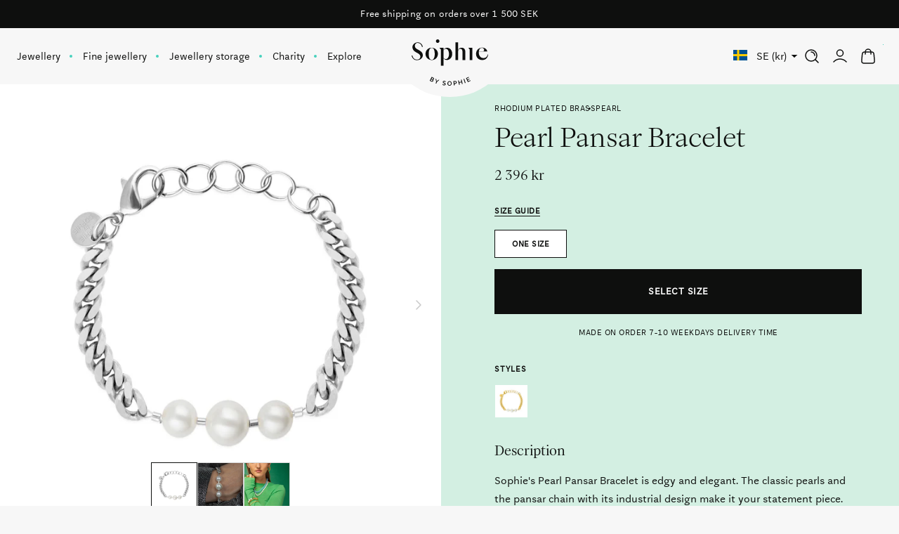

--- FILE ---
content_type: text/html; charset=utf-8
request_url: https://sophiebysophie.com/collections/silver-and-gold-styles/products/pearl-pansar-bracelet-silver
body_size: 46194
content:
<!doctype html><html class="no-js" lang="en"><head><meta charset="utf-8"><meta content="IE=edge" http-equiv="X-UA-Compatible"><meta content="width=device-width,initial-scale=1" name="viewport"><meta content="" name="theme-color"><link rel="canonical" href="https://sophiebysophie.com/products/pearl-pansar-bracelet-silver"><link crossorigin href="https://cdn.shopify.com" rel="preconnect"><link rel="shortcut icon" href="//sophiebysophie.com/cdn/shop/files/sbys_favicon_32x32.png?v=1725897524" type="image/png"/><link href="//sophiebysophie.com/cdn/shop/t/18/assets/panagora.ddf7e45448e8e44d.css?v=17896783911914354071764080524" rel="preload stylesheet" as="style"/><title>Pearl Pansar Bracelet in silver | Discover now  &ndash; Sophie by Sophie</title><meta name="description" content="Bring out your uniqueness with this statement pearl bracelet, handmade in Sweden. Elegant and edgy. Scandinavian Jewellery Design since 2006. Safe delivery."> 
<!-- Google Tag Manager -->
<script>(function(w,d,s,l,i){w[l]=w[l]||[];w[l].push({'gtm.start':
new Date().getTime(),event:'gtm.js'});var f=d.getElementsByTagName(s)[0],
j=d.createElement(s),dl=l!='dataLayer'?'&l='+l:'';j.async=true;j.src=
'https://www.googletagmanager.com/gtm.js?id='+i+dl;f.parentNode.insertBefore(j,f);
})(window,document,'script','dataLayer','GTM-M92JS9F');</script>
<!-- End Google Tag Manager -->
	
  <!-- Global site tag (gtag.js) - Google analytics -->
<script async src="https://www.googletagmanager.com/gtag/js?id=G-N25PW959TJ"></script>

<script>
	window.dataLayer = window.dataLayer || [];
	function gtag(){dataLayer.push(arguments);}
	gtag('js', new Date());
	gtag('config', 'G-N25PW959TJ');

	window.gaId = 'G-N25PW959TJ';
</script>
  
	<!-- Hotjar Tracking Code -->
	<script>
		(function(h,o,t,j,a,r){
			h.hj=h.hj||function(){(h.hj.q=h.hj.q||[]).push(arguments)};
			h._hjSettings={hjid:2977592,hjsv:6};
			a=o.getElementsByTagName('head')[0];
			r=o.createElement('script');r.async=1;
			r.src=t+h._hjSettings.hjid+j+h._hjSettings.hjsv;
			a.appendChild(r);
		})(window,document,'https://static.hotjar.com/c/hotjar-','.js?sv=');
	</script>

 

<meta property="og:site_name" content="Sophie by Sophie">
<meta property="og:url" content="https://sophiebysophie.com/products/pearl-pansar-bracelet-silver">
<meta property="og:title" content="Pearl Pansar Bracelet in silver | Discover now">
<meta property="og:type" content="product">
<meta property="og:description" content="Bring out your uniqueness with this statement pearl bracelet, handmade in Sweden. Elegant and edgy. Scandinavian Jewellery Design since 2006. Safe delivery."><meta property="og:image" content="http://sophiebysophie.com/cdn/shop/products/IMG_0045.jpg?v=1607800036">
	<meta property="og:image:secure_url" content="https://sophiebysophie.com/cdn/shop/products/IMG_0045.jpg?v=1607800036">
	<meta property="og:image:width" content="2000">
	<meta property="og:image:height" content="2000"><meta property="og:price:amount" content="2,396">
	<meta property="og:price:currency" content="SEK"><meta name="twitter:card" content="summary_large_image">
<meta name="twitter:title" content="Pearl Pansar Bracelet in silver | Discover now">
<meta name="twitter:description" content="Bring out your uniqueness with this statement pearl bracelet, handmade in Sweden. Elegant and edgy. Scandinavian Jewellery Design since 2006. Safe delivery.">
 <style>
	/**
	* Aften Screen
	*/
	@font-face {
		font-family: "Aften Screen";
		src: url('//sophiebysophie.com/cdn/shop/t/18/assets/aften_screen.woff2?v=104102542871761880611664870325' ) format("woff2"),
			 url('//sophiebysophie.com/cdn/shop/t/18/assets/aften_screen.woff?v=134901021488408721171664870325' ) format("woff");
		font-style: normal;
		font-display: swap;
		font-weight: 400;
	}

	/**
	* Aften Screen Bold
	*/
	@font-face {
		font-family: "Aften Screen Bold";
		src: url('//sophiebysophie.com/cdn/shop/t/18/assets/aften_screen_bold.woff2?v=62365000582176155611664870325' ) format("woff2"),
			 url('//sophiebysophie.com/cdn/shop/t/18/assets/aften_screen_bold.woff?v=32140144019949116341664870325' ) format("woff");
		font-style: normal;
		font-display: swap;
		font-weight: 700;
	}

	/**
	* Aften Screen Small Caps
	*/
	@font-face {
		font-family: "Aften Screen SC";
		src: url('//sophiebysophie.com/cdn/shop/t/18/assets/aften_screen-sc.woff2?v=2926355980475682471664870324' ) format("woff2"),
			 url('//sophiebysophie.com/cdn/shop/t/18/assets/aften_screen-sc.woff?v=149683376541918640281664870324' ) format("woff");
		font-style: normal;
		font-display: swap;
		font-weight: 400;
	}

	/**
	* ES Face Light
	*/
	@font-face {
		font-family: "ES Face Light";
		src: url('//sophiebysophie.com/cdn/shop/t/18/assets/ESFace-Light.woff2?v=102160431874208527911664870325' ) format("woff2"),
			 url('//sophiebysophie.com/cdn/shop/t/18/assets/ESFace-Light.woff?v=18436929461067712821664870325' ) format("woff");
		font-style: normal;
		font-display: swap;
		font-weight: 300;
	}

	/**
	* ES Face Extra Light
	*/
	@font-face {
		font-family: "ES Face Extra Light";
		src: url('//sophiebysophie.com/cdn/shop/t/18/assets/ESFace-ExtraLight.woff2?v=28258333945005578691664870325' ) format("woff2"),
			 url('//sophiebysophie.com/cdn/shop/t/18/assets/ESFace-ExtraLight.woff?v=113925931320840423171664870325' ) format("woff");
		font-style: normal;
		font-display: swap;
		font-weight: 200;
	}

	html {
		-webkit-font-smoothing: antialiased;
		-moz-osx-font-smoothing: grayscale;
	}
</style>
 <script>window.performance && window.performance.mark && window.performance.mark('shopify.content_for_header.start');</script><meta name="google-site-verification" content="1x-jiWELRaS_37DBusN2OK0HVdZ1uneVNYZN7iz1U8U">
<meta name="google-site-verification" content="KxE5UrFlU7KxaCRtV0sOVBWs0Ew-HBozZYJ-ficcWck">
<meta name="facebook-domain-verification" content="lc0ph1po4vmw9s6litkxf1q8j763zg">
<meta id="shopify-digital-wallet" name="shopify-digital-wallet" content="/30378491949/digital_wallets/dialog">
<meta name="shopify-checkout-api-token" content="fae2303f1f0965f760e35364c9235f23">
<link rel="alternate" type="application/json+oembed" href="https://sophiebysophie.com/products/pearl-pansar-bracelet-silver.oembed">
<script async="async" src="/checkouts/internal/preloads.js?locale=en-SE"></script>
<link rel="preconnect" href="https://shop.app" crossorigin="anonymous">
<script async="async" src="https://shop.app/checkouts/internal/preloads.js?locale=en-SE&shop_id=30378491949" crossorigin="anonymous"></script>
<script id="apple-pay-shop-capabilities" type="application/json">{"shopId":30378491949,"countryCode":"SE","currencyCode":"SEK","merchantCapabilities":["supports3DS"],"merchantId":"gid:\/\/shopify\/Shop\/30378491949","merchantName":"Sophie by Sophie","requiredBillingContactFields":["postalAddress","email","phone"],"requiredShippingContactFields":["postalAddress","email","phone"],"shippingType":"shipping","supportedNetworks":["visa","maestro","masterCard","amex"],"total":{"type":"pending","label":"Sophie by Sophie","amount":"1.00"},"shopifyPaymentsEnabled":true,"supportsSubscriptions":true}</script>
<script id="shopify-features" type="application/json">{"accessToken":"fae2303f1f0965f760e35364c9235f23","betas":["rich-media-storefront-analytics"],"domain":"sophiebysophie.com","predictiveSearch":true,"shopId":30378491949,"locale":"en"}</script>
<script>var Shopify = Shopify || {};
Shopify.shop = "sophiebysophie-dev.myshopify.com";
Shopify.locale = "en";
Shopify.currency = {"active":"SEK","rate":"1.0"};
Shopify.country = "SE";
Shopify.theme = {"name":"[Live] Sophie by Sophie x Panagora","id":135930282222,"schema_name":"Starter Theme","schema_version":"2.0.0","theme_store_id":null,"role":"main"};
Shopify.theme.handle = "null";
Shopify.theme.style = {"id":null,"handle":null};
Shopify.cdnHost = "sophiebysophie.com/cdn";
Shopify.routes = Shopify.routes || {};
Shopify.routes.root = "/";</script>
<script type="module">!function(o){(o.Shopify=o.Shopify||{}).modules=!0}(window);</script>
<script>!function(o){function n(){var o=[];function n(){o.push(Array.prototype.slice.apply(arguments))}return n.q=o,n}var t=o.Shopify=o.Shopify||{};t.loadFeatures=n(),t.autoloadFeatures=n()}(window);</script>
<script>
  window.ShopifyPay = window.ShopifyPay || {};
  window.ShopifyPay.apiHost = "shop.app\/pay";
  window.ShopifyPay.redirectState = null;
</script>
<script id="shop-js-analytics" type="application/json">{"pageType":"product"}</script>
<script defer="defer" async type="module" src="//sophiebysophie.com/cdn/shopifycloud/shop-js/modules/v2/client.init-shop-cart-sync_BApSsMSl.en.esm.js"></script>
<script defer="defer" async type="module" src="//sophiebysophie.com/cdn/shopifycloud/shop-js/modules/v2/chunk.common_CBoos6YZ.esm.js"></script>
<script type="module">
  await import("//sophiebysophie.com/cdn/shopifycloud/shop-js/modules/v2/client.init-shop-cart-sync_BApSsMSl.en.esm.js");
await import("//sophiebysophie.com/cdn/shopifycloud/shop-js/modules/v2/chunk.common_CBoos6YZ.esm.js");

  window.Shopify.SignInWithShop?.initShopCartSync?.({"fedCMEnabled":true,"windoidEnabled":true});

</script>
<script>
  window.Shopify = window.Shopify || {};
  if (!window.Shopify.featureAssets) window.Shopify.featureAssets = {};
  window.Shopify.featureAssets['shop-js'] = {"shop-cart-sync":["modules/v2/client.shop-cart-sync_DJczDl9f.en.esm.js","modules/v2/chunk.common_CBoos6YZ.esm.js"],"init-fed-cm":["modules/v2/client.init-fed-cm_BzwGC0Wi.en.esm.js","modules/v2/chunk.common_CBoos6YZ.esm.js"],"init-windoid":["modules/v2/client.init-windoid_BS26ThXS.en.esm.js","modules/v2/chunk.common_CBoos6YZ.esm.js"],"init-shop-email-lookup-coordinator":["modules/v2/client.init-shop-email-lookup-coordinator_DFwWcvrS.en.esm.js","modules/v2/chunk.common_CBoos6YZ.esm.js"],"shop-cash-offers":["modules/v2/client.shop-cash-offers_DthCPNIO.en.esm.js","modules/v2/chunk.common_CBoos6YZ.esm.js","modules/v2/chunk.modal_Bu1hFZFC.esm.js"],"shop-button":["modules/v2/client.shop-button_D_JX508o.en.esm.js","modules/v2/chunk.common_CBoos6YZ.esm.js"],"shop-toast-manager":["modules/v2/client.shop-toast-manager_tEhgP2F9.en.esm.js","modules/v2/chunk.common_CBoos6YZ.esm.js"],"avatar":["modules/v2/client.avatar_BTnouDA3.en.esm.js"],"pay-button":["modules/v2/client.pay-button_BuNmcIr_.en.esm.js","modules/v2/chunk.common_CBoos6YZ.esm.js"],"init-shop-cart-sync":["modules/v2/client.init-shop-cart-sync_BApSsMSl.en.esm.js","modules/v2/chunk.common_CBoos6YZ.esm.js"],"shop-login-button":["modules/v2/client.shop-login-button_DwLgFT0K.en.esm.js","modules/v2/chunk.common_CBoos6YZ.esm.js","modules/v2/chunk.modal_Bu1hFZFC.esm.js"],"init-customer-accounts-sign-up":["modules/v2/client.init-customer-accounts-sign-up_TlVCiykN.en.esm.js","modules/v2/client.shop-login-button_DwLgFT0K.en.esm.js","modules/v2/chunk.common_CBoos6YZ.esm.js","modules/v2/chunk.modal_Bu1hFZFC.esm.js"],"init-shop-for-new-customer-accounts":["modules/v2/client.init-shop-for-new-customer-accounts_DrjXSI53.en.esm.js","modules/v2/client.shop-login-button_DwLgFT0K.en.esm.js","modules/v2/chunk.common_CBoos6YZ.esm.js","modules/v2/chunk.modal_Bu1hFZFC.esm.js"],"init-customer-accounts":["modules/v2/client.init-customer-accounts_C0Oh2ljF.en.esm.js","modules/v2/client.shop-login-button_DwLgFT0K.en.esm.js","modules/v2/chunk.common_CBoos6YZ.esm.js","modules/v2/chunk.modal_Bu1hFZFC.esm.js"],"shop-follow-button":["modules/v2/client.shop-follow-button_C5D3XtBb.en.esm.js","modules/v2/chunk.common_CBoos6YZ.esm.js","modules/v2/chunk.modal_Bu1hFZFC.esm.js"],"checkout-modal":["modules/v2/client.checkout-modal_8TC_1FUY.en.esm.js","modules/v2/chunk.common_CBoos6YZ.esm.js","modules/v2/chunk.modal_Bu1hFZFC.esm.js"],"lead-capture":["modules/v2/client.lead-capture_D-pmUjp9.en.esm.js","modules/v2/chunk.common_CBoos6YZ.esm.js","modules/v2/chunk.modal_Bu1hFZFC.esm.js"],"shop-login":["modules/v2/client.shop-login_BmtnoEUo.en.esm.js","modules/v2/chunk.common_CBoos6YZ.esm.js","modules/v2/chunk.modal_Bu1hFZFC.esm.js"],"payment-terms":["modules/v2/client.payment-terms_BHOWV7U_.en.esm.js","modules/v2/chunk.common_CBoos6YZ.esm.js","modules/v2/chunk.modal_Bu1hFZFC.esm.js"]};
</script>
<script>(function() {
  var isLoaded = false;
  function asyncLoad() {
    if (isLoaded) return;
    isLoaded = true;
    var urls = ["https:\/\/cdn.nfcube.com\/instafeed-aa00bf079c685b65affcd6334daea30c.js?shop=sophiebysophie-dev.myshopify.com"];
    for (var i = 0; i < urls.length; i++) {
      var s = document.createElement('script');
      s.type = 'text/javascript';
      s.async = true;
      s.src = urls[i];
      var x = document.getElementsByTagName('script')[0];
      x.parentNode.insertBefore(s, x);
    }
  };
  if(window.attachEvent) {
    window.attachEvent('onload', asyncLoad);
  } else {
    window.addEventListener('load', asyncLoad, false);
  }
})();</script>
<script id="__st">var __st={"a":30378491949,"offset":3600,"reqid":"078622ea-8590-4e9d-9f57-1dbe6d745c18-1768913584","pageurl":"sophiebysophie.com\/collections\/silver-and-gold-styles\/products\/pearl-pansar-bracelet-silver","u":"e27263a0f53c","p":"product","rtyp":"product","rid":4695260397613};</script>
<script>window.ShopifyPaypalV4VisibilityTracking = true;</script>
<script id="captcha-bootstrap">!function(){'use strict';const t='contact',e='account',n='new_comment',o=[[t,t],['blogs',n],['comments',n],[t,'customer']],c=[[e,'customer_login'],[e,'guest_login'],[e,'recover_customer_password'],[e,'create_customer']],r=t=>t.map((([t,e])=>`form[action*='/${t}']:not([data-nocaptcha='true']) input[name='form_type'][value='${e}']`)).join(','),a=t=>()=>t?[...document.querySelectorAll(t)].map((t=>t.form)):[];function s(){const t=[...o],e=r(t);return a(e)}const i='password',u='form_key',d=['recaptcha-v3-token','g-recaptcha-response','h-captcha-response',i],f=()=>{try{return window.sessionStorage}catch{return}},m='__shopify_v',_=t=>t.elements[u];function p(t,e,n=!1){try{const o=window.sessionStorage,c=JSON.parse(o.getItem(e)),{data:r}=function(t){const{data:e,action:n}=t;return t[m]||n?{data:e,action:n}:{data:t,action:n}}(c);for(const[e,n]of Object.entries(r))t.elements[e]&&(t.elements[e].value=n);n&&o.removeItem(e)}catch(o){console.error('form repopulation failed',{error:o})}}const l='form_type',E='cptcha';function T(t){t.dataset[E]=!0}const w=window,h=w.document,L='Shopify',v='ce_forms',y='captcha';let A=!1;((t,e)=>{const n=(g='f06e6c50-85a8-45c8-87d0-21a2b65856fe',I='https://cdn.shopify.com/shopifycloud/storefront-forms-hcaptcha/ce_storefront_forms_captcha_hcaptcha.v1.5.2.iife.js',D={infoText:'Protected by hCaptcha',privacyText:'Privacy',termsText:'Terms'},(t,e,n)=>{const o=w[L][v],c=o.bindForm;if(c)return c(t,g,e,D).then(n);var r;o.q.push([[t,g,e,D],n]),r=I,A||(h.body.append(Object.assign(h.createElement('script'),{id:'captcha-provider',async:!0,src:r})),A=!0)});var g,I,D;w[L]=w[L]||{},w[L][v]=w[L][v]||{},w[L][v].q=[],w[L][y]=w[L][y]||{},w[L][y].protect=function(t,e){n(t,void 0,e),T(t)},Object.freeze(w[L][y]),function(t,e,n,w,h,L){const[v,y,A,g]=function(t,e,n){const i=e?o:[],u=t?c:[],d=[...i,...u],f=r(d),m=r(i),_=r(d.filter((([t,e])=>n.includes(e))));return[a(f),a(m),a(_),s()]}(w,h,L),I=t=>{const e=t.target;return e instanceof HTMLFormElement?e:e&&e.form},D=t=>v().includes(t);t.addEventListener('submit',(t=>{const e=I(t);if(!e)return;const n=D(e)&&!e.dataset.hcaptchaBound&&!e.dataset.recaptchaBound,o=_(e),c=g().includes(e)&&(!o||!o.value);(n||c)&&t.preventDefault(),c&&!n&&(function(t){try{if(!f())return;!function(t){const e=f();if(!e)return;const n=_(t);if(!n)return;const o=n.value;o&&e.removeItem(o)}(t);const e=Array.from(Array(32),(()=>Math.random().toString(36)[2])).join('');!function(t,e){_(t)||t.append(Object.assign(document.createElement('input'),{type:'hidden',name:u})),t.elements[u].value=e}(t,e),function(t,e){const n=f();if(!n)return;const o=[...t.querySelectorAll(`input[type='${i}']`)].map((({name:t})=>t)),c=[...d,...o],r={};for(const[a,s]of new FormData(t).entries())c.includes(a)||(r[a]=s);n.setItem(e,JSON.stringify({[m]:1,action:t.action,data:r}))}(t,e)}catch(e){console.error('failed to persist form',e)}}(e),e.submit())}));const S=(t,e)=>{t&&!t.dataset[E]&&(n(t,e.some((e=>e===t))),T(t))};for(const o of['focusin','change'])t.addEventListener(o,(t=>{const e=I(t);D(e)&&S(e,y())}));const B=e.get('form_key'),M=e.get(l),P=B&&M;t.addEventListener('DOMContentLoaded',(()=>{const t=y();if(P)for(const e of t)e.elements[l].value===M&&p(e,B);[...new Set([...A(),...v().filter((t=>'true'===t.dataset.shopifyCaptcha))])].forEach((e=>S(e,t)))}))}(h,new URLSearchParams(w.location.search),n,t,e,['guest_login'])})(!0,!0)}();</script>
<script integrity="sha256-4kQ18oKyAcykRKYeNunJcIwy7WH5gtpwJnB7kiuLZ1E=" data-source-attribution="shopify.loadfeatures" defer="defer" src="//sophiebysophie.com/cdn/shopifycloud/storefront/assets/storefront/load_feature-a0a9edcb.js" crossorigin="anonymous"></script>
<script crossorigin="anonymous" defer="defer" src="//sophiebysophie.com/cdn/shopifycloud/storefront/assets/shopify_pay/storefront-65b4c6d7.js?v=20250812"></script>
<script data-source-attribution="shopify.dynamic_checkout.dynamic.init">var Shopify=Shopify||{};Shopify.PaymentButton=Shopify.PaymentButton||{isStorefrontPortableWallets:!0,init:function(){window.Shopify.PaymentButton.init=function(){};var t=document.createElement("script");t.src="https://sophiebysophie.com/cdn/shopifycloud/portable-wallets/latest/portable-wallets.en.js",t.type="module",document.head.appendChild(t)}};
</script>
<script data-source-attribution="shopify.dynamic_checkout.buyer_consent">
  function portableWalletsHideBuyerConsent(e){var t=document.getElementById("shopify-buyer-consent"),n=document.getElementById("shopify-subscription-policy-button");t&&n&&(t.classList.add("hidden"),t.setAttribute("aria-hidden","true"),n.removeEventListener("click",e))}function portableWalletsShowBuyerConsent(e){var t=document.getElementById("shopify-buyer-consent"),n=document.getElementById("shopify-subscription-policy-button");t&&n&&(t.classList.remove("hidden"),t.removeAttribute("aria-hidden"),n.addEventListener("click",e))}window.Shopify?.PaymentButton&&(window.Shopify.PaymentButton.hideBuyerConsent=portableWalletsHideBuyerConsent,window.Shopify.PaymentButton.showBuyerConsent=portableWalletsShowBuyerConsent);
</script>
<script>
  function portableWalletsCleanup(e){e&&e.src&&console.error("Failed to load portable wallets script "+e.src);var t=document.querySelectorAll("shopify-accelerated-checkout .shopify-payment-button__skeleton, shopify-accelerated-checkout-cart .wallet-cart-button__skeleton"),e=document.getElementById("shopify-buyer-consent");for(let e=0;e<t.length;e++)t[e].remove();e&&e.remove()}function portableWalletsNotLoadedAsModule(e){e instanceof ErrorEvent&&"string"==typeof e.message&&e.message.includes("import.meta")&&"string"==typeof e.filename&&e.filename.includes("portable-wallets")&&(window.removeEventListener("error",portableWalletsNotLoadedAsModule),window.Shopify.PaymentButton.failedToLoad=e,"loading"===document.readyState?document.addEventListener("DOMContentLoaded",window.Shopify.PaymentButton.init):window.Shopify.PaymentButton.init())}window.addEventListener("error",portableWalletsNotLoadedAsModule);
</script>

<script type="module" src="https://sophiebysophie.com/cdn/shopifycloud/portable-wallets/latest/portable-wallets.en.js" onError="portableWalletsCleanup(this)" crossorigin="anonymous"></script>
<script nomodule>
  document.addEventListener("DOMContentLoaded", portableWalletsCleanup);
</script>

<script id='scb4127' type='text/javascript' async='' src='https://sophiebysophie.com/cdn/shopifycloud/privacy-banner/storefront-banner.js'></script><link id="shopify-accelerated-checkout-styles" rel="stylesheet" media="screen" href="https://sophiebysophie.com/cdn/shopifycloud/portable-wallets/latest/accelerated-checkout-backwards-compat.css" crossorigin="anonymous">
<style id="shopify-accelerated-checkout-cart">
        #shopify-buyer-consent {
  margin-top: 1em;
  display: inline-block;
  width: 100%;
}

#shopify-buyer-consent.hidden {
  display: none;
}

#shopify-subscription-policy-button {
  background: none;
  border: none;
  padding: 0;
  text-decoration: underline;
  font-size: inherit;
  cursor: pointer;
}

#shopify-subscription-policy-button::before {
  box-shadow: none;
}

      </style>

<script>window.performance && window.performance.mark && window.performance.mark('shopify.content_for_header.end');</script><script>(function() {
				document.documentElement.className = document.documentElement.className.replace('no-js', 'js');
				document.documentElement.style.setProperty('--inner-height', `${window.innerHeight}px`);
			}());</script><script>(function() {
				window.app = window.app || {};
				window.app.currency = {
					format: "{{amount_no_decimals}} kr",
					iso: "SEK"
				}
			}());</script><link href="https://monorail-edge.shopifysvc.com" rel="dns-prefetch">
<script>(function(){if ("sendBeacon" in navigator && "performance" in window) {try {var session_token_from_headers = performance.getEntriesByType('navigation')[0].serverTiming.find(x => x.name == '_s').description;} catch {var session_token_from_headers = undefined;}var session_cookie_matches = document.cookie.match(/_shopify_s=([^;]*)/);var session_token_from_cookie = session_cookie_matches && session_cookie_matches.length === 2 ? session_cookie_matches[1] : "";var session_token = session_token_from_headers || session_token_from_cookie || "";function handle_abandonment_event(e) {var entries = performance.getEntries().filter(function(entry) {return /monorail-edge.shopifysvc.com/.test(entry.name);});if (!window.abandonment_tracked && entries.length === 0) {window.abandonment_tracked = true;var currentMs = Date.now();var navigation_start = performance.timing.navigationStart;var payload = {shop_id: 30378491949,url: window.location.href,navigation_start,duration: currentMs - navigation_start,session_token,page_type: "product"};window.navigator.sendBeacon("https://monorail-edge.shopifysvc.com/v1/produce", JSON.stringify({schema_id: "online_store_buyer_site_abandonment/1.1",payload: payload,metadata: {event_created_at_ms: currentMs,event_sent_at_ms: currentMs}}));}}window.addEventListener('pagehide', handle_abandonment_event);}}());</script>
<script id="web-pixels-manager-setup">(function e(e,d,r,n,o){if(void 0===o&&(o={}),!Boolean(null===(a=null===(i=window.Shopify)||void 0===i?void 0:i.analytics)||void 0===a?void 0:a.replayQueue)){var i,a;window.Shopify=window.Shopify||{};var t=window.Shopify;t.analytics=t.analytics||{};var s=t.analytics;s.replayQueue=[],s.publish=function(e,d,r){return s.replayQueue.push([e,d,r]),!0};try{self.performance.mark("wpm:start")}catch(e){}var l=function(){var e={modern:/Edge?\/(1{2}[4-9]|1[2-9]\d|[2-9]\d{2}|\d{4,})\.\d+(\.\d+|)|Firefox\/(1{2}[4-9]|1[2-9]\d|[2-9]\d{2}|\d{4,})\.\d+(\.\d+|)|Chrom(ium|e)\/(9{2}|\d{3,})\.\d+(\.\d+|)|(Maci|X1{2}).+ Version\/(15\.\d+|(1[6-9]|[2-9]\d|\d{3,})\.\d+)([,.]\d+|)( \(\w+\)|)( Mobile\/\w+|) Safari\/|Chrome.+OPR\/(9{2}|\d{3,})\.\d+\.\d+|(CPU[ +]OS|iPhone[ +]OS|CPU[ +]iPhone|CPU IPhone OS|CPU iPad OS)[ +]+(15[._]\d+|(1[6-9]|[2-9]\d|\d{3,})[._]\d+)([._]\d+|)|Android:?[ /-](13[3-9]|1[4-9]\d|[2-9]\d{2}|\d{4,})(\.\d+|)(\.\d+|)|Android.+Firefox\/(13[5-9]|1[4-9]\d|[2-9]\d{2}|\d{4,})\.\d+(\.\d+|)|Android.+Chrom(ium|e)\/(13[3-9]|1[4-9]\d|[2-9]\d{2}|\d{4,})\.\d+(\.\d+|)|SamsungBrowser\/([2-9]\d|\d{3,})\.\d+/,legacy:/Edge?\/(1[6-9]|[2-9]\d|\d{3,})\.\d+(\.\d+|)|Firefox\/(5[4-9]|[6-9]\d|\d{3,})\.\d+(\.\d+|)|Chrom(ium|e)\/(5[1-9]|[6-9]\d|\d{3,})\.\d+(\.\d+|)([\d.]+$|.*Safari\/(?![\d.]+ Edge\/[\d.]+$))|(Maci|X1{2}).+ Version\/(10\.\d+|(1[1-9]|[2-9]\d|\d{3,})\.\d+)([,.]\d+|)( \(\w+\)|)( Mobile\/\w+|) Safari\/|Chrome.+OPR\/(3[89]|[4-9]\d|\d{3,})\.\d+\.\d+|(CPU[ +]OS|iPhone[ +]OS|CPU[ +]iPhone|CPU IPhone OS|CPU iPad OS)[ +]+(10[._]\d+|(1[1-9]|[2-9]\d|\d{3,})[._]\d+)([._]\d+|)|Android:?[ /-](13[3-9]|1[4-9]\d|[2-9]\d{2}|\d{4,})(\.\d+|)(\.\d+|)|Mobile Safari.+OPR\/([89]\d|\d{3,})\.\d+\.\d+|Android.+Firefox\/(13[5-9]|1[4-9]\d|[2-9]\d{2}|\d{4,})\.\d+(\.\d+|)|Android.+Chrom(ium|e)\/(13[3-9]|1[4-9]\d|[2-9]\d{2}|\d{4,})\.\d+(\.\d+|)|Android.+(UC? ?Browser|UCWEB|U3)[ /]?(15\.([5-9]|\d{2,})|(1[6-9]|[2-9]\d|\d{3,})\.\d+)\.\d+|SamsungBrowser\/(5\.\d+|([6-9]|\d{2,})\.\d+)|Android.+MQ{2}Browser\/(14(\.(9|\d{2,})|)|(1[5-9]|[2-9]\d|\d{3,})(\.\d+|))(\.\d+|)|K[Aa][Ii]OS\/(3\.\d+|([4-9]|\d{2,})\.\d+)(\.\d+|)/},d=e.modern,r=e.legacy,n=navigator.userAgent;return n.match(d)?"modern":n.match(r)?"legacy":"unknown"}(),u="modern"===l?"modern":"legacy",c=(null!=n?n:{modern:"",legacy:""})[u],f=function(e){return[e.baseUrl,"/wpm","/b",e.hashVersion,"modern"===e.buildTarget?"m":"l",".js"].join("")}({baseUrl:d,hashVersion:r,buildTarget:u}),m=function(e){var d=e.version,r=e.bundleTarget,n=e.surface,o=e.pageUrl,i=e.monorailEndpoint;return{emit:function(e){var a=e.status,t=e.errorMsg,s=(new Date).getTime(),l=JSON.stringify({metadata:{event_sent_at_ms:s},events:[{schema_id:"web_pixels_manager_load/3.1",payload:{version:d,bundle_target:r,page_url:o,status:a,surface:n,error_msg:t},metadata:{event_created_at_ms:s}}]});if(!i)return console&&console.warn&&console.warn("[Web Pixels Manager] No Monorail endpoint provided, skipping logging."),!1;try{return self.navigator.sendBeacon.bind(self.navigator)(i,l)}catch(e){}var u=new XMLHttpRequest;try{return u.open("POST",i,!0),u.setRequestHeader("Content-Type","text/plain"),u.send(l),!0}catch(e){return console&&console.warn&&console.warn("[Web Pixels Manager] Got an unhandled error while logging to Monorail."),!1}}}}({version:r,bundleTarget:l,surface:e.surface,pageUrl:self.location.href,monorailEndpoint:e.monorailEndpoint});try{o.browserTarget=l,function(e){var d=e.src,r=e.async,n=void 0===r||r,o=e.onload,i=e.onerror,a=e.sri,t=e.scriptDataAttributes,s=void 0===t?{}:t,l=document.createElement("script"),u=document.querySelector("head"),c=document.querySelector("body");if(l.async=n,l.src=d,a&&(l.integrity=a,l.crossOrigin="anonymous"),s)for(var f in s)if(Object.prototype.hasOwnProperty.call(s,f))try{l.dataset[f]=s[f]}catch(e){}if(o&&l.addEventListener("load",o),i&&l.addEventListener("error",i),u)u.appendChild(l);else{if(!c)throw new Error("Did not find a head or body element to append the script");c.appendChild(l)}}({src:f,async:!0,onload:function(){if(!function(){var e,d;return Boolean(null===(d=null===(e=window.Shopify)||void 0===e?void 0:e.analytics)||void 0===d?void 0:d.initialized)}()){var d=window.webPixelsManager.init(e)||void 0;if(d){var r=window.Shopify.analytics;r.replayQueue.forEach((function(e){var r=e[0],n=e[1],o=e[2];d.publishCustomEvent(r,n,o)})),r.replayQueue=[],r.publish=d.publishCustomEvent,r.visitor=d.visitor,r.initialized=!0}}},onerror:function(){return m.emit({status:"failed",errorMsg:"".concat(f," has failed to load")})},sri:function(e){var d=/^sha384-[A-Za-z0-9+/=]+$/;return"string"==typeof e&&d.test(e)}(c)?c:"",scriptDataAttributes:o}),m.emit({status:"loading"})}catch(e){m.emit({status:"failed",errorMsg:(null==e?void 0:e.message)||"Unknown error"})}}})({shopId: 30378491949,storefrontBaseUrl: "https://sophiebysophie.com",extensionsBaseUrl: "https://extensions.shopifycdn.com/cdn/shopifycloud/web-pixels-manager",monorailEndpoint: "https://monorail-edge.shopifysvc.com/unstable/produce_batch",surface: "storefront-renderer",enabledBetaFlags: ["2dca8a86"],webPixelsConfigList: [{"id":"1039106388","configuration":"{\"config\":\"{\\\"google_tag_ids\\\":[\\\"G-N25PW959TJ\\\",\\\"AW-955996539\\\",\\\"GT-5DDNMBH\\\"],\\\"target_country\\\":\\\"SE\\\",\\\"gtag_events\\\":[{\\\"type\\\":\\\"begin_checkout\\\",\\\"action_label\\\":[\\\"G-N25PW959TJ\\\",\\\"AW-955996539\\\/0zjXCLPolOUBEPuy7ccD\\\"]},{\\\"type\\\":\\\"search\\\",\\\"action_label\\\":[\\\"G-N25PW959TJ\\\",\\\"AW-955996539\\\/LL7-CLbolOUBEPuy7ccD\\\"]},{\\\"type\\\":\\\"view_item\\\",\\\"action_label\\\":[\\\"G-N25PW959TJ\\\",\\\"AW-955996539\\\/KuFFCK3olOUBEPuy7ccD\\\",\\\"MC-4YT1E43MST\\\"]},{\\\"type\\\":\\\"purchase\\\",\\\"action_label\\\":[\\\"G-N25PW959TJ\\\",\\\"AW-955996539\\\/zUgYCKrolOUBEPuy7ccD\\\",\\\"MC-4YT1E43MST\\\"]},{\\\"type\\\":\\\"page_view\\\",\\\"action_label\\\":[\\\"G-N25PW959TJ\\\",\\\"AW-955996539\\\/gh6ICK_nlOUBEPuy7ccD\\\",\\\"MC-4YT1E43MST\\\"]},{\\\"type\\\":\\\"add_payment_info\\\",\\\"action_label\\\":[\\\"G-N25PW959TJ\\\",\\\"AW-955996539\\\/iFtNCLnolOUBEPuy7ccD\\\"]},{\\\"type\\\":\\\"add_to_cart\\\",\\\"action_label\\\":[\\\"G-N25PW959TJ\\\",\\\"AW-955996539\\\/TTyfCLDolOUBEPuy7ccD\\\"]}],\\\"enable_monitoring_mode\\\":false}\"}","eventPayloadVersion":"v1","runtimeContext":"OPEN","scriptVersion":"b2a88bafab3e21179ed38636efcd8a93","type":"APP","apiClientId":1780363,"privacyPurposes":[],"dataSharingAdjustments":{"protectedCustomerApprovalScopes":["read_customer_address","read_customer_email","read_customer_name","read_customer_personal_data","read_customer_phone"]}},{"id":"482771284","configuration":"{\"pixel_id\":\"501345061074420\",\"pixel_type\":\"facebook_pixel\",\"metaapp_system_user_token\":\"-\"}","eventPayloadVersion":"v1","runtimeContext":"OPEN","scriptVersion":"ca16bc87fe92b6042fbaa3acc2fbdaa6","type":"APP","apiClientId":2329312,"privacyPurposes":["ANALYTICS","MARKETING","SALE_OF_DATA"],"dataSharingAdjustments":{"protectedCustomerApprovalScopes":["read_customer_address","read_customer_email","read_customer_name","read_customer_personal_data","read_customer_phone"]}},{"id":"shopify-app-pixel","configuration":"{}","eventPayloadVersion":"v1","runtimeContext":"STRICT","scriptVersion":"0450","apiClientId":"shopify-pixel","type":"APP","privacyPurposes":["ANALYTICS","MARKETING"]},{"id":"shopify-custom-pixel","eventPayloadVersion":"v1","runtimeContext":"LAX","scriptVersion":"0450","apiClientId":"shopify-pixel","type":"CUSTOM","privacyPurposes":["ANALYTICS","MARKETING"]}],isMerchantRequest: false,initData: {"shop":{"name":"Sophie by Sophie","paymentSettings":{"currencyCode":"SEK"},"myshopifyDomain":"sophiebysophie-dev.myshopify.com","countryCode":"SE","storefrontUrl":"https:\/\/sophiebysophie.com"},"customer":null,"cart":null,"checkout":null,"productVariants":[{"price":{"amount":2396.0,"currencyCode":"SEK"},"product":{"title":"Pearl Pansar Bracelet","vendor":"Sophie by Sophie","id":"4695260397613","untranslatedTitle":"Pearl Pansar Bracelet","url":"\/products\/pearl-pansar-bracelet-silver","type":"Bracelets"},"id":"42236266414318","image":{"src":"\/\/sophiebysophie.com\/cdn\/shop\/products\/IMG_0045.jpg?v=1607800036"},"sku":"B1881RBPE-OS","title":"One size \/ Rhodium plated brass \/ Pearl","untranslatedTitle":"One size \/ Rhodium plated brass \/ Pearl"}],"purchasingCompany":null},},"https://sophiebysophie.com/cdn","fcfee988w5aeb613cpc8e4bc33m6693e112",{"modern":"","legacy":""},{"shopId":"30378491949","storefrontBaseUrl":"https:\/\/sophiebysophie.com","extensionBaseUrl":"https:\/\/extensions.shopifycdn.com\/cdn\/shopifycloud\/web-pixels-manager","surface":"storefront-renderer","enabledBetaFlags":"[\"2dca8a86\"]","isMerchantRequest":"false","hashVersion":"fcfee988w5aeb613cpc8e4bc33m6693e112","publish":"custom","events":"[[\"page_viewed\",{}],[\"product_viewed\",{\"productVariant\":{\"price\":{\"amount\":2396.0,\"currencyCode\":\"SEK\"},\"product\":{\"title\":\"Pearl Pansar Bracelet\",\"vendor\":\"Sophie by Sophie\",\"id\":\"4695260397613\",\"untranslatedTitle\":\"Pearl Pansar Bracelet\",\"url\":\"\/products\/pearl-pansar-bracelet-silver\",\"type\":\"Bracelets\"},\"id\":\"42236266414318\",\"image\":{\"src\":\"\/\/sophiebysophie.com\/cdn\/shop\/products\/IMG_0045.jpg?v=1607800036\"},\"sku\":\"B1881RBPE-OS\",\"title\":\"One size \/ Rhodium plated brass \/ Pearl\",\"untranslatedTitle\":\"One size \/ Rhodium plated brass \/ Pearl\"}}]]"});</script><script>
  window.ShopifyAnalytics = window.ShopifyAnalytics || {};
  window.ShopifyAnalytics.meta = window.ShopifyAnalytics.meta || {};
  window.ShopifyAnalytics.meta.currency = 'SEK';
  var meta = {"product":{"id":4695260397613,"gid":"gid:\/\/shopify\/Product\/4695260397613","vendor":"Sophie by Sophie","type":"Bracelets","handle":"pearl-pansar-bracelet-silver","variants":[{"id":42236266414318,"price":239600,"name":"Pearl Pansar Bracelet - One size \/ Rhodium plated brass \/ Pearl","public_title":"One size \/ Rhodium plated brass \/ Pearl","sku":"B1881RBPE-OS"}],"remote":false},"page":{"pageType":"product","resourceType":"product","resourceId":4695260397613,"requestId":"078622ea-8590-4e9d-9f57-1dbe6d745c18-1768913584"}};
  for (var attr in meta) {
    window.ShopifyAnalytics.meta[attr] = meta[attr];
  }
</script>
<script class="analytics">
  (function () {
    var customDocumentWrite = function(content) {
      var jquery = null;

      if (window.jQuery) {
        jquery = window.jQuery;
      } else if (window.Checkout && window.Checkout.$) {
        jquery = window.Checkout.$;
      }

      if (jquery) {
        jquery('body').append(content);
      }
    };

    var hasLoggedConversion = function(token) {
      if (token) {
        return document.cookie.indexOf('loggedConversion=' + token) !== -1;
      }
      return false;
    }

    var setCookieIfConversion = function(token) {
      if (token) {
        var twoMonthsFromNow = new Date(Date.now());
        twoMonthsFromNow.setMonth(twoMonthsFromNow.getMonth() + 2);

        document.cookie = 'loggedConversion=' + token + '; expires=' + twoMonthsFromNow;
      }
    }

    var trekkie = window.ShopifyAnalytics.lib = window.trekkie = window.trekkie || [];
    if (trekkie.integrations) {
      return;
    }
    trekkie.methods = [
      'identify',
      'page',
      'ready',
      'track',
      'trackForm',
      'trackLink'
    ];
    trekkie.factory = function(method) {
      return function() {
        var args = Array.prototype.slice.call(arguments);
        args.unshift(method);
        trekkie.push(args);
        return trekkie;
      };
    };
    for (var i = 0; i < trekkie.methods.length; i++) {
      var key = trekkie.methods[i];
      trekkie[key] = trekkie.factory(key);
    }
    trekkie.load = function(config) {
      trekkie.config = config || {};
      trekkie.config.initialDocumentCookie = document.cookie;
      var first = document.getElementsByTagName('script')[0];
      var script = document.createElement('script');
      script.type = 'text/javascript';
      script.onerror = function(e) {
        var scriptFallback = document.createElement('script');
        scriptFallback.type = 'text/javascript';
        scriptFallback.onerror = function(error) {
                var Monorail = {
      produce: function produce(monorailDomain, schemaId, payload) {
        var currentMs = new Date().getTime();
        var event = {
          schema_id: schemaId,
          payload: payload,
          metadata: {
            event_created_at_ms: currentMs,
            event_sent_at_ms: currentMs
          }
        };
        return Monorail.sendRequest("https://" + monorailDomain + "/v1/produce", JSON.stringify(event));
      },
      sendRequest: function sendRequest(endpointUrl, payload) {
        // Try the sendBeacon API
        if (window && window.navigator && typeof window.navigator.sendBeacon === 'function' && typeof window.Blob === 'function' && !Monorail.isIos12()) {
          var blobData = new window.Blob([payload], {
            type: 'text/plain'
          });

          if (window.navigator.sendBeacon(endpointUrl, blobData)) {
            return true;
          } // sendBeacon was not successful

        } // XHR beacon

        var xhr = new XMLHttpRequest();

        try {
          xhr.open('POST', endpointUrl);
          xhr.setRequestHeader('Content-Type', 'text/plain');
          xhr.send(payload);
        } catch (e) {
          console.log(e);
        }

        return false;
      },
      isIos12: function isIos12() {
        return window.navigator.userAgent.lastIndexOf('iPhone; CPU iPhone OS 12_') !== -1 || window.navigator.userAgent.lastIndexOf('iPad; CPU OS 12_') !== -1;
      }
    };
    Monorail.produce('monorail-edge.shopifysvc.com',
      'trekkie_storefront_load_errors/1.1',
      {shop_id: 30378491949,
      theme_id: 135930282222,
      app_name: "storefront",
      context_url: window.location.href,
      source_url: "//sophiebysophie.com/cdn/s/trekkie.storefront.cd680fe47e6c39ca5d5df5f0a32d569bc48c0f27.min.js"});

        };
        scriptFallback.async = true;
        scriptFallback.src = '//sophiebysophie.com/cdn/s/trekkie.storefront.cd680fe47e6c39ca5d5df5f0a32d569bc48c0f27.min.js';
        first.parentNode.insertBefore(scriptFallback, first);
      };
      script.async = true;
      script.src = '//sophiebysophie.com/cdn/s/trekkie.storefront.cd680fe47e6c39ca5d5df5f0a32d569bc48c0f27.min.js';
      first.parentNode.insertBefore(script, first);
    };
    trekkie.load(
      {"Trekkie":{"appName":"storefront","development":false,"defaultAttributes":{"shopId":30378491949,"isMerchantRequest":null,"themeId":135930282222,"themeCityHash":"12484605974415372529","contentLanguage":"en","currency":"SEK","eventMetadataId":"26612c2c-29b6-4fbe-a9ce-eb90ee942152"},"isServerSideCookieWritingEnabled":true,"monorailRegion":"shop_domain","enabledBetaFlags":["65f19447"]},"Session Attribution":{},"S2S":{"facebookCapiEnabled":true,"source":"trekkie-storefront-renderer","apiClientId":580111}}
    );

    var loaded = false;
    trekkie.ready(function() {
      if (loaded) return;
      loaded = true;

      window.ShopifyAnalytics.lib = window.trekkie;

      var originalDocumentWrite = document.write;
      document.write = customDocumentWrite;
      try { window.ShopifyAnalytics.merchantGoogleAnalytics.call(this); } catch(error) {};
      document.write = originalDocumentWrite;

      window.ShopifyAnalytics.lib.page(null,{"pageType":"product","resourceType":"product","resourceId":4695260397613,"requestId":"078622ea-8590-4e9d-9f57-1dbe6d745c18-1768913584","shopifyEmitted":true});

      var match = window.location.pathname.match(/checkouts\/(.+)\/(thank_you|post_purchase)/)
      var token = match? match[1]: undefined;
      if (!hasLoggedConversion(token)) {
        setCookieIfConversion(token);
        window.ShopifyAnalytics.lib.track("Viewed Product",{"currency":"SEK","variantId":42236266414318,"productId":4695260397613,"productGid":"gid:\/\/shopify\/Product\/4695260397613","name":"Pearl Pansar Bracelet - One size \/ Rhodium plated brass \/ Pearl","price":"2396.00","sku":"B1881RBPE-OS","brand":"Sophie by Sophie","variant":"One size \/ Rhodium plated brass \/ Pearl","category":"Bracelets","nonInteraction":true,"remote":false},undefined,undefined,{"shopifyEmitted":true});
      window.ShopifyAnalytics.lib.track("monorail:\/\/trekkie_storefront_viewed_product\/1.1",{"currency":"SEK","variantId":42236266414318,"productId":4695260397613,"productGid":"gid:\/\/shopify\/Product\/4695260397613","name":"Pearl Pansar Bracelet - One size \/ Rhodium plated brass \/ Pearl","price":"2396.00","sku":"B1881RBPE-OS","brand":"Sophie by Sophie","variant":"One size \/ Rhodium plated brass \/ Pearl","category":"Bracelets","nonInteraction":true,"remote":false,"referer":"https:\/\/sophiebysophie.com\/collections\/silver-and-gold-styles\/products\/pearl-pansar-bracelet-silver"});
      }
    });


        var eventsListenerScript = document.createElement('script');
        eventsListenerScript.async = true;
        eventsListenerScript.src = "//sophiebysophie.com/cdn/shopifycloud/storefront/assets/shop_events_listener-3da45d37.js";
        document.getElementsByTagName('head')[0].appendChild(eventsListenerScript);

})();</script>
  <script>
  if (!window.ga || (window.ga && typeof window.ga !== 'function')) {
    window.ga = function ga() {
      (window.ga.q = window.ga.q || []).push(arguments);
      if (window.Shopify && window.Shopify.analytics && typeof window.Shopify.analytics.publish === 'function') {
        window.Shopify.analytics.publish("ga_stub_called", {}, {sendTo: "google_osp_migration"});
      }
      console.error("Shopify's Google Analytics stub called with:", Array.from(arguments), "\nSee https://help.shopify.com/manual/promoting-marketing/pixels/pixel-migration#google for more information.");
    };
    if (window.Shopify && window.Shopify.analytics && typeof window.Shopify.analytics.publish === 'function') {
      window.Shopify.analytics.publish("ga_stub_initialized", {}, {sendTo: "google_osp_migration"});
    }
  }
</script>
<script
  defer
  src="https://sophiebysophie.com/cdn/shopifycloud/perf-kit/shopify-perf-kit-3.0.4.min.js"
  data-application="storefront-renderer"
  data-shop-id="30378491949"
  data-render-region="gcp-us-east1"
  data-page-type="product"
  data-theme-instance-id="135930282222"
  data-theme-name="Starter Theme"
  data-theme-version="2.0.0"
  data-monorail-region="shop_domain"
  data-resource-timing-sampling-rate="10"
  data-shs="true"
  data-shs-beacon="true"
  data-shs-export-with-fetch="true"
  data-shs-logs-sample-rate="1"
  data-shs-beacon-endpoint="https://sophiebysophie.com/api/collect"
></script>
</head><body class="site-wrapper  body__products--page body__product-pearl-pansar-bracelet-silver">
              
              
<!-- Google Tag Manager (noscript) -->
<noscript><iframe src="https://www.googletagmanager.com/ns.html?id=GTM-M92JS9F"
height="0" width="0" style="display:none;visibility:hidden"></iframe></noscript>
<!-- End Google Tag Manager (noscript) -->

 <a class="skip-to-content-link button sr-only" href="#MainContent" rel="help">Skip to content </a><div id="shopify-section-announcement-bar" class="shopify-section">
	

	
		<div class="announcement-bar js-announcement-bar">
			<div class="announcement-bar__inner">
				
					<div class="swiper-container">
						<div class="swiper-wrapper">
							
<div class="swiper-slide announcement-bar__container" role="region" aria-label="Announcement" >
						
							<a href="/pages/christmas-offers"
								rel="announcement-bar-link"
						
								class="announcement-bar__content"
							>
									<span class="announcement-bar__message">
										Free shipping on orders over 1 500 SEK
									</span><span class="announcement-bar__link">
											
										</span>
							</a>
						
					</div><div class="swiper-slide announcement-bar__container" role="region" aria-label="Announcement" >
						
							<a href="/collections/multi-stone-huggies"
								rel="announcement-bar-link"
						
								class="announcement-bar__content"
							>
									<span class="announcement-bar__message">
										Right to return your items within 30 days
									</span><span class="announcement-bar__link">
											Shop now
										</span>
							</a>
						
					</div>
						</div>
						<button class="swiper-button-prev" type="button">
							<span class="sr-only">Previous slide</span>
							



		<svg viewBox="0 0 16 16" class="icon w-16 h-16 rotate-180" xmlns="http://www.w3.org/2000/svg"><title>icon/arrow</title><path d="M8 0L6.585 1.415 12.17 7H0v2h12.17l-5.585 5.585L8 16l8-8z" fill="#000" fill-rule="nonzero"/></svg>
	

						</button>
						<button class="swiper-button-next" type="button">
							<span class="sr-only">Next slide</span>
							



		<svg viewBox="0 0 16 16" class="icon w-16 h-16 " xmlns="http://www.w3.org/2000/svg"><title>icon/arrow</title><path d="M8 0L6.585 1.415 12.17 7H0v2h12.17l-5.585 5.585L8 16l8-8z" fill="#000" fill-rule="nonzero"/></svg>
	

						</button>
					</div>
				
              
			</div>
		</div>
	





</div> <div id="shopify-section-header" class="shopify-section">

<header class="header js-header">
	<div class="header__container">
		<div class="header-main js-header-main">
			<div class="header-main__container">
				<ul class="header-actions-nav header-mobile-navigation">
					<li
						class="header-actions-nav__item header-actions-nav__item--menu"
						data-module="modal"
						data-target="mobile-navigation"
					>
						<button
							id="header-nav-trigger"
							class="header-nav-trigger"
							aria-label="menu trigger"
						>
							<span class="icon icon-menu"></span>
						</button>
					</li>
					<li
						class="
							header-actions-nav__item
							header-actions-nav__item--search
						"
						data-module="modal"
						data-target="search-modal"
					>
						<a
							class=" header-actions-nav__link js-ga-event"
							href="/search"
							data-ga-event="search"
							aria-label="search link"
						>
							<span class="icon icon-search"></span>
						</a>
					</li>
				</ul>

				<nav class="header-nav" aria-label="Main navigation">
	<ul class="header-nav__list">
		
			
			
				<li class="header-nav__item">
					<a
						id="jewellery-trigger"
						 href="/collections/jewellery" 
						data-target="#jewellery"
						class="
							header-nav__trigger
							js-header-nav__trigger
							
								header-nav__trigger--link
							
						"
						aria-controls="jewellery"
						aria-expanded="false"
					>
						<span>Jewellery</span>
					</a>
				</li>
			
		
			
			
				<li class="header-nav__item">
					<a
						id="fine-jewellery-trigger"
						 href="/collections/fine-jewellery" 
						data-target="#fine-jewellery"
						class="
							header-nav__trigger
							js-header-nav__trigger
							
								header-nav__trigger--link
							
						"
						aria-controls="fine-jewellery"
						aria-expanded="false"
					>
						<span>Fine jewellery</span>
					</a>
				</li>
			
		
			
			
				<li class="header-nav__item">
					<a
						id="jewellery-storage-trigger"
						 href="/collections/jewellery-storage" 
						data-target="#jewellery-storage"
						class="
							header-nav__trigger
							js-header-nav__trigger
							
								header-nav__trigger--link
							
						"
						aria-controls="jewellery-storage"
						aria-expanded="false"
					>
						<span>Jewellery storage</span>
					</a>
				</li>
			
		
			
			
				<li class="header-nav__item">
					<a
						id="charity-trigger"
						 href="/pages/charity-weekend" 
						data-target="#charity"
						class="
							header-nav__trigger
							js-header-nav__trigger
							
								header-nav__trigger--link
							
						"
						aria-controls="charity"
						aria-expanded="false"
					>
						<span>Charity</span>
					</a>
				</li>
			
		
			
			
				<li class="header-nav__item">
					<a
						id="explore-trigger"
						 href="/collections/all-collections" 
						data-target="#explore"
						class="
							header-nav__trigger
							js-header-nav__trigger
							
								header-nav__trigger--link
							
						"
						aria-controls="explore"
						aria-expanded="false"
					>
						<span>Explore</span>
					</a>
				</li>
			
		
	</ul>
</nav>


	
		

		
			<section
					id="jewellery"
					class="header-nav-section menu-count--3 cards-count--3 "
					role="region"
					aria-labelledby="jewellery-trigger"
				hidden
			>
				<div class="header-nav-section__container">
					<div class="menu-item">
    <div class="menu-item__header">
        
            <a href="/collections/jewellery" class="link">
                <span>Categories</span>
            </a>
        
    </div>
    <div class="menu-item__content">
        <ul class="menu-item__list">
            
                <li>
                    <a href="/collections/jewellery" class="link">
                        <span>View all</span>
                    </a>
                </li>
            
                <li>
                    <a href="/collections/earrings" class="link">
                        <span>Earrings</span>
                    </a>
                </li>
            
                <li>
                    <a href="/collections/rings" class="link">
                        <span>Rings</span>
                    </a>
                </li>
            
                <li>
                    <a href="/collections/bracelets" class="link">
                        <span>Bracelets</span>
                    </a>
                </li>
            
                <li>
                    <a href="/collections/necklaces" class="link">
                        <span>Necklaces</span>
                    </a>
                </li>
            
                <li>
                    <a href="/collections/charms-pendants" class="link">
                        <span>Charms & Pendants</span>
                    </a>
                </li>
            
        </ul>
    </div>
</div>
<div class="menu-item">
    <div class="menu-item__header">
        
            <div>
                <span>Metals</span>
            </div>
        
    </div>
    <div class="menu-item__content">
        <ul class="menu-item__list">
            
                <li>
                    <a href="/collections/gold-plated-silver" class="link">
                        <span>Gold plated silver</span>
                    </a>
                </li>
            
                <li>
                    <a href="/collections/gold-plated-brass" class="link">
                        <span>Gold plated brass</span>
                    </a>
                </li>
            
                <li>
                    <a href="/collections/rhodium-plated-silver" class="link">
                        <span>Rhodium plated silver</span>
                    </a>
                </li>
            
                <li>
                    <a href="/collections/rhodium-plated-brass" class="link">
                        <span>Rhodium plated brass</span>
                    </a>
                </li>
            
        </ul>
    </div>
</div>
<div class="menu-item">
    <div class="menu-item__header">
        
            <a href="/collections/new-arrivals-jewellery" class="link">
                <span>Discover</span>
            </a>
        
    </div>
    <div class="menu-item__content">
        <ul class="menu-item__list">
            
                <li>
                    <a href="/pages/gift-ideas" class="link">
                        <span>Gift ideas</span>
                    </a>
                </li>
            
                <li>
                    <a href="/collections/bestsellers" class="link">
                        <span>Bestsellers</span>
                    </a>
                </li>
            
                <li>
                    <a href="/pages/celebration-styles" class="link">
                        <span>Celebration styles</span>
                    </a>
                </li>
            
                <li>
                    <a href="/collections/gift-cards" class="link">
                        <span>Gift cards</span>
                    </a>
                </li>
            
        </ul>
    </div>
</div>

<div class="menu-item menu-item--card">
	<a href="/collections/bracelets" class="menu-item__link">
		<div
			class="menu-item__content menu-item__content--card"
			style="--bg-opacity: 0;
--bg-gradient-position: 0;
--bg-gradient-opacity: 0;"
		>
			<div class="aspect-ratio-4:6">
				<img
					src="//sophiebysophie.com/cdn/shop/files/Blue_Bold_Modern_Fashion_Coming_Soon_Poster_550x.png?v=1750758975"
					width="1587"
					height="2245"
					alt=""
					class="menu-item__image lazy"
					loading="lazy"
				>
			</div>
		</div>
		<div class="menu-item__header menu-item__header--card light">
			<span>Bracelets</span>
		</div>
	</a>
</div>

<div class="menu-item menu-item--card">
	<a href="/collections/earrings" class="menu-item__link">
		<div
			class="menu-item__content menu-item__content--card"
			style="--bg-opacity: 0;
--bg-gradient-position: 0;
--bg-gradient-opacity: 0;"
		>
			<div class="aspect-ratio-4:6">
				<img
					src="//sophiebysophie.com/cdn/shop/files/Banner-2_550x.jpg?v=1664946627"
					width="600"
					height="900"
					alt=""
					class="menu-item__image lazy"
					loading="lazy"
				>
			</div>
		</div>
		<div class="menu-item__header menu-item__header--card light">
			<span>Earrings</span>
		</div>
	</a>
</div>

<div class="menu-item menu-item--card">
	<a href="/collections/necklaces" class="menu-item__link">
		<div
			class="menu-item__content menu-item__content--card"
			style="--bg-opacity: 0;
--bg-gradient-position: 0;
--bg-gradient-opacity: 0;"
		>
			<div class="aspect-ratio-4:6">
				<img
					src="//sophiebysophie.com/cdn/shop/files/Bild_3_550x.jpg?v=1750758289"
					width="2400"
					height="3600"
					alt=""
					class="menu-item__image lazy"
					loading="lazy"
				>
			</div>
		</div>
		<div class="menu-item__header menu-item__header--card light">
			<span>Necklaces</span>
		</div>
	</a>
</div>


				</div>
			</section>
		
	
		

		
			<section
					id="fine-jewellery"
					class="header-nav-section menu-count--3 cards-count--3 "
					role="region"
					aria-labelledby="fine-jewellery-trigger"
				hidden
			>
				<div class="header-nav-section__container">
					<div class="menu-item">
    <div class="menu-item__header">
        
            <div>
                <span>Categories</span>
            </div>
        
    </div>
    <div class="menu-item__content">
        <ul class="menu-item__list">
            
                <li>
                    <a href="/collections/18k-gold-bracelets" class="link">
                        <span>18K Gold Bracelets</span>
                    </a>
                </li>
            
                <li>
                    <a href="/collections/18k-gold-earrings-1" class="link">
                        <span>18K Gold Earrings</span>
                    </a>
                </li>
            
                <li>
                    <a href="/collections/18k-gold-rings" class="link">
                        <span>18K Gold Rings</span>
                    </a>
                </li>
            
                <li>
                    <a href="/collections/18k-gold-necklaces" class="link">
                        <span>18K Gold Necklaces</span>
                    </a>
                </li>
            
                <li>
                    <a href="/collections/18k-gold-charms-pendants" class="link">
                        <span>18K Gold Charms & Pendants</span>
                    </a>
                </li>
            
                <li>
                    <a href="/collections/fine-jewellery" class="link">
                        <span>View all</span>
                    </a>
                </li>
            
        </ul>
    </div>
</div>
<div class="menu-item">
    <div class="menu-item__header">
        
            <div>
                <span>Metals</span>
            </div>
        
    </div>
    <div class="menu-item__content">
        <ul class="menu-item__list">
            
                <li>
                    <a href="/collections/yellow-gold" class="link">
                        <span>Yellow gold</span>
                    </a>
                </li>
            
                <li>
                    <a href="/collections/white-gold" class="link">
                        <span>White gold</span>
                    </a>
                </li>
            
                <li>
                    <a href="/collections/oxidized-gold" class="link">
                        <span>Oxidized gold</span>
                    </a>
                </li>
            
        </ul>
    </div>
</div>
<div class="menu-item">
    <div class="menu-item__header">
        
            <a href="/collections/new-arrivals-jewellery" class="link">
                <span>Discover</span>
            </a>
        
    </div>
    <div class="menu-item__content">
        <ul class="menu-item__list">
            
                <li>
                    <a href="/collections/bestsellers-fine-jewellery" class="link">
                        <span>Bestsellers</span>
                    </a>
                </li>
            
                <li>
                    <a href="/collections/new-fine-arrivals" class="link">
                        <span>Latest fine arrivals</span>
                    </a>
                </li>
            
                <li>
                    <a href="/collections/coloured-gemstones-fine-jewellery" class="link">
                        <span>Coloured gemstones</span>
                    </a>
                </li>
            
                <li>
                    <a href="/collections/18k-gold-star-signs" class="link">
                        <span>18K Gold Star Signs</span>
                    </a>
                </li>
            
                <li>
                    <a href="/collections/18k-gold-letters" class="link">
                        <span>18K Gold Letters</span>
                    </a>
                </li>
            
                <li>
                    <a href="https://sophiebysophie.com/pages/engagement-wedding" class="link">
                        <span>Wedding</span>
                    </a>
                </li>
            
                <li>
                    <a href="/collections/the-big-6" class="link">
                        <span>The Big 6</span>
                    </a>
                </li>
            
        </ul>
    </div>
</div>

<div class="menu-item menu-item--card">
	<a href="/collections/18k-gold-bracelets" class="menu-item__link">
		<div
			class="menu-item__content menu-item__content--card"
			style="--bg-opacity: 0;
--bg-gradient-position: 0;
--bg-gradient-opacity: 0;"
		>
			<div class="aspect-ratio-4:6">
				<img
					src="//sophiebysophie.com/cdn/shop/files/600x900-banner-fine-sophie-by-sophie_cf35a310-4dc2-4cef-af59-25c440e08efd_550x.jpg?v=1689084151"
					width="600"
					height="900"
					alt=""
					class="menu-item__image lazy"
					loading="lazy"
				>
			</div>
		</div>
		<div class="menu-item__header menu-item__header--card light">
			<span>18K Gold Necklaces</span>
		</div>
	</a>
</div>

<div class="menu-item menu-item--card">
	<a href="/collections/18k-gold-rings" class="menu-item__link">
		<div
			class="menu-item__content menu-item__content--card"
			style="--bg-opacity: 0;
--bg-gradient-position: 0;
--bg-gradient-opacity: 0;"
		>
			<div class="aspect-ratio-4:6">
				<img
					src="//sophiebysophie.com/cdn/shop/files/600x900-the-big-6-rings_63199744-5222-4602-b5ee-27b833d07634_550x.jpg?v=1689084306"
					width="600"
					height="900"
					alt=""
					class="menu-item__image lazy"
					loading="lazy"
				>
			</div>
		</div>
		<div class="menu-item__header menu-item__header--card light">
			<span>18K Gold Rings</span>
		</div>
	</a>
</div>

<div class="menu-item menu-item--card">
	<a href="/collections/18k-gold-earrings-1" class="menu-item__link">
		<div
			class="menu-item__content menu-item__content--card"
			style="--bg-opacity: 0;
--bg-gradient-position: 0;
--bg-gradient-opacity: 0;"
		>
			<div class="aspect-ratio-4:6">
				<img
					src="//sophiebysophie.com/cdn/shop/files/600x900-banner-fine-earrings_550x.jpg?v=1668428492"
					width="600"
					height="900"
					alt=""
					class="menu-item__image lazy"
					loading="lazy"
				>
			</div>
		</div>
		<div class="menu-item__header menu-item__header--card light">
			<span>18K Gold Earrings</span>
		</div>
	</a>
</div>


				</div>
			</section>
		
	
		

		
			<section
					id="jewellery-storage"
					class="header-nav-section menu-count--0 cards-count--4 "
					role="region"
					aria-labelledby="jewellery-storage-trigger"
				hidden
			>
				<div class="header-nav-section__container">
					
<div class="menu-item menu-item--card">
	<a href="/collections/jewellery-storage" class="menu-item__link">
		<div
			class="menu-item__content menu-item__content--card"
			style="--bg-opacity: 0;
--bg-gradient-position: 0;
--bg-gradient-opacity: 0;"
		>
			<div class="aspect-ratio-4:6">
				<img
					src="//sophiebysophie.com/cdn/shop/files/600x900-leather-pinks_550x.jpg?v=1689085940"
					width="600"
					height="900"
					alt=""
					class="menu-item__image lazy"
					loading="lazy"
				>
			</div>
		</div>
		<div class="menu-item__header menu-item__header--card dark">
			<span></span>
		</div>
	</a>
</div>

<div class="menu-item menu-item--card">
	<a href="/collections/jewellery-storage" class="menu-item__link">
		<div
			class="menu-item__content menu-item__content--card"
			style="--bg-opacity: 0;
--bg-gradient-position: 0;
--bg-gradient-opacity: 0;"
		>
			<div class="aspect-ratio-4:6">
				<img
					src="//sophiebysophie.com/cdn/shop/files/600x900-leather-blue_550x.jpg?v=1689086025"
					width="600"
					height="900"
					alt=""
					class="menu-item__image lazy"
					loading="lazy"
				>
			</div>
		</div>
		<div class="menu-item__header menu-item__header--card dark">
			<span></span>
		</div>
	</a>
</div>

<div class="menu-item menu-item--card">
	<a href="/collections/jewellery-storage" class="menu-item__link">
		<div
			class="menu-item__content menu-item__content--card"
			style="--bg-opacity: 0;
--bg-gradient-position: 0;
--bg-gradient-opacity: 0;"
		>
			<div class="aspect-ratio-4:6">
				<img
					src="//sophiebysophie.com/cdn/shop/files/600x900-leather-yellows_5b1f26aa-9776-4857-a434-8b39fc64e85b_550x.jpg?v=1689086118"
					width="600"
					height="900"
					alt=""
					class="menu-item__image lazy"
					loading="lazy"
				>
			</div>
		</div>
		<div class="menu-item__header menu-item__header--card dark">
			<span></span>
		</div>
	</a>
</div>

<div class="menu-item menu-item--card">
	<a href="/collections/jewellery-storage" class="menu-item__link">
		<div
			class="menu-item__content menu-item__content--card"
			style="--bg-opacity: 0;
--bg-gradient-position: 0;
--bg-gradient-opacity: 0;"
		>
			<div class="aspect-ratio-4:6">
				<img
					src="//sophiebysophie.com/cdn/shop/files/600x900-leather-orange_550x.jpg?v=1689086057"
					width="600"
					height="900"
					alt=""
					class="menu-item__image lazy"
					loading="lazy"
				>
			</div>
		</div>
		<div class="menu-item__header menu-item__header--card light">
			<span></span>
		</div>
	</a>
</div>


				</div>
			</section>
		
	
		

		
			<section
					id="charity"
					class="header-nav-section menu-count--0 cards-count--3 "
					role="region"
					aria-labelledby="charity-trigger"
				hidden
			>
				<div class="header-nav-section__container">
					
<div class="menu-item menu-item--card">
	<a href="/pages/childhood" class="menu-item__link">
		<div
			class="menu-item__content menu-item__content--card"
			style="--bg-opacity: 0;
--bg-gradient-position: 0;
--bg-gradient-opacity: 0;"
		>
			<div class="aspect-ratio-4:6">
				<img
					src="//sophiebysophie.com/cdn/shop/files/600x900-childhood_kopiera_550x.jpg?v=1668502310"
					width="600"
					height="900"
					alt=""
					class="menu-item__image lazy"
					loading="lazy"
				>
			</div>
		</div>
		<div class="menu-item__header menu-item__header--card light">
			<span>World Childhood Foundation</span>
		</div>
	</a>
</div>

<div class="menu-item menu-item--card">
	<a href="/pages/wildhood" class="menu-item__link">
		<div
			class="menu-item__content menu-item__content--card"
			style="--bg-opacity: 0;
--bg-gradient-position: 0;
--bg-gradient-opacity: 0;"
		>
			<div class="aspect-ratio-4:6">
				<img
					src="//sophiebysophie.com/cdn/shop/files/Banner-5_550x.jpg?v=1664877086"
					width="600"
					height="900"
					alt=""
					class="menu-item__image lazy"
					loading="lazy"
				>
			</div>
		</div>
		<div class="menu-item__header menu-item__header--card light">
			<span>Wildhood Foundation</span>
		</div>
	</a>
</div>

<div class="menu-item menu-item--card">
	<a href="/pages/about-us" class="menu-item__link">
		<div
			class="menu-item__content menu-item__content--card"
			style="--bg-opacity: 0;
--bg-gradient-position: 0;
--bg-gradient-opacity: 0;"
		>
			<div class="aspect-ratio-4:6">
				<img
					src="//sophiebysophie.com/cdn/shop/files/600x900-sophie-gyllenhammar-mattsson-jewellery-designer-smycken_550x.jpg?v=1676540414"
					width="600"
					height="900"
					alt=""
					class="menu-item__image lazy"
					loading="lazy"
				>
			</div>
		</div>
		<div class="menu-item__header menu-item__header--card light">
			<span>Sophie Gyllenhammar Mattsson</span>
		</div>
	</a>
</div>


				</div>
			</section>
		
	
		

		
			<section
					id="explore"
					class="header-nav-section menu-count--2 cards-count--3 "
					role="region"
					aria-labelledby="explore-trigger"
				hidden
			>
				<div class="header-nav-section__container">
					<div class="menu-item">
    <div class="menu-item__header">
        
            <a href="/collections/all-collections" class="link">
                <span>Explore Collections</span>
            </a>
        
    </div>
    <div class="menu-item__content">
        <ul class="menu-item__list">
            
                <li>
                    <a href="/collections/childhood" class="link">
                        <span>Childhood Collection</span>
                    </a>
                </li>
            
                <li>
                    <a href="/collections/wildhood-collection" class="link">
                        <span>Wildhood Collection</span>
                    </a>
                </li>
            
                <li>
                    <a href="/collections/knot-jewellery" class="link">
                        <span>Knot Collection</span>
                    </a>
                </li>
            
                <li>
                    <a href="/collections/titiyo-x-sophie-solar-pyramids" class="link">
                        <span>Titiyo x Sophie - Solar Pyramids</span>
                    </a>
                </li>
            
                <li>
                    <a href="/collections/pearl-collection" class="link">
                        <span>Pearl Collection</span>
                    </a>
                </li>
            
                <li>
                    <a href="https://sophiebysophie.com/collections/row-collection" class="link">
                        <span>Row Collection</span>
                    </a>
                </li>
            
                <li>
                    <a href="https://sophiebysophie.com/collections/oval-link-collection-1?srsltid=AfmBOoouhGCmOd3Ftnl7U5c9VsVM91q4zK25P4vKZW3zAVRE-pwHMQAK" class="link">
                        <span>Oval Link Collection</span>
                    </a>
                </li>
            
                <li>
                    <a href="/collections/cage-collection" class="link">
                        <span>Cage Collection</span>
                    </a>
                </li>
            
                <li>
                    <a href="/collections/enamel-border-collection" class="link">
                        <span>Enamel Border Collection</span>
                    </a>
                </li>
            
                <li>
                    <a href="/collections/candy-collection" class="link">
                        <span>Candy Collection</span>
                    </a>
                </li>
            
                <li>
                    <a href="/collections/pyramid-collection" class="link">
                        <span>Pyramid Collection</span>
                    </a>
                </li>
            
                <li>
                    <a href="/collections/iris-collection" class="link">
                        <span>Iris Collection</span>
                    </a>
                </li>
            
                <li>
                    <a href="/collections/bold-collection" class="link">
                        <span>Bold Collection</span>
                    </a>
                </li>
            
                <li>
                    <a href="/collections/chaos-collections" class="link">
                        <span>Chaos Collection</span>
                    </a>
                </li>
            
        </ul>
    </div>
</div>
<div class="menu-item">
    <div class="menu-item__header">
        
            <div>
                <span>Sophie by Sophie</span>
            </div>
        
    </div>
    <div class="menu-item__content">
        <ul class="menu-item__list">
            
                <li>
                    <a href="/pages/about-us" class="link">
                        <span>About Sophie</span>
                    </a>
                </li>
            
                <li>
                    <a href="/pages/design-and-craft" class="link">
                        <span>Design and craft</span>
                    </a>
                </li>
            
        </ul>
    </div>
</div>

<div class="menu-item menu-item--card">
	<a href="/collections/knot-jewellery" class="menu-item__link">
		<div
			class="menu-item__content menu-item__content--card"
			style="--bg-opacity: 0;
--bg-gradient-position: 0;
--bg-gradient-opacity: 0;"
		>
			<div class="aspect-ratio-4:6">
				<img
					src="//sophiebysophie.com/cdn/shop/files/c1_sophiebysophie_3237_6_550x.jpg?v=1750759413"
					width="2400"
					height="3600"
					alt=""
					class="menu-item__image lazy"
					loading="lazy"
				>
			</div>
		</div>
		<div class="menu-item__header menu-item__header--card light">
			<span>Knot Collections</span>
		</div>
	</a>
</div>

<div class="menu-item menu-item--card">
	<a href="/collections/childhood" class="menu-item__link">
		<div
			class="menu-item__content menu-item__content--card"
			style="--bg-opacity: 0;
--bg-gradient-position: 0;
--bg-gradient-opacity: 0;"
		>
			<div class="aspect-ratio-4:6">
				<img
					src="//sophiebysophie.com/cdn/shop/files/Bild1_550x.jpg?v=1750758328"
					width="2400"
					height="3600"
					alt=""
					class="menu-item__image lazy"
					loading="lazy"
				>
			</div>
		</div>
		<div class="menu-item__header menu-item__header--card light">
			<span>Childhood Collection</span>
		</div>
	</a>
</div>

<div class="menu-item menu-item--card">
	<a href="/collections/pearl-collection" class="menu-item__link">
		<div
			class="menu-item__content menu-item__content--card"
			style="--bg-opacity: 0;
--bg-gradient-position: 0;
--bg-gradient-opacity: 0;"
		>
			<div class="aspect-ratio-4:6">
				<img
					src="//sophiebysophie.com/cdn/shop/files/600x900-banner-necklace_550x.jpg?v=1668428124"
					width="600"
					height="900"
					alt=""
					class="menu-item__image lazy"
					loading="lazy"
				>
			</div>
		</div>
		<div class="menu-item__header menu-item__header--card light">
			<span>Pearl Collection</span>
		</div>
	</a>
</div>


				</div>
			</section>
		
	



				<div class="header-logo">
                    
					<a href="/" class="header-logo__link" aria-label="Sophie by Sophie logo">
						<span class="icon icon-logo-header"></span>
					</a>
                    
				</div>

				<ul class="header-actions-nav">
					

					<li>
						<div class="header-secondary">
	<div class="header-secondary__container">
		<div class="header-secondary__lists">
			









	<div class="dropdown js-dropdown country_list" >
	<button type="button" class="dropdown__btn" >
		<span>
	<span class="fi fi-se"></span>
	SE (kr)
</span>
	</button>
	<div id="country_list" class="dropdown__list">
		
<form method="post" action="/localization" id="
    countryForm--desktop
" accept-charset="UTF-8" class="localization-form js-localization-form" enctype="multipart/form-data"><input type="hidden" name="form_type" value="localization" /><input type="hidden" name="utf8" value="✓" /><input type="hidden" name="_method" value="put" /><input type="hidden" name="return_to" value="/collections/silver-and-gold-styles/products/pearl-pansar-bracelet-silver" /><div class="localization-form_search-wrapper">
			<h6 class="localization-form__title localization-form__title--permanent">Shipping destination</h6>
			<input type="text" class="js-localization-form-search localization-form-search__input field__input field__input--small" placeholder="sök land">
		</div>
		<div class="localization-form-search__results localization-form-search__results--hidden">
			<h6 class="localization-form__title localization-form__title--permanent">Results</h6>
			<p class="localization-form-search-results__text localization-form-search-results__text--hidden">No results found</p>
		</div>
		
			<h6 class="localization-form__title">Top markets</h6>
			<ul
				class="dropdown-list__items country-list-top-markets"
				role="list"
			><li tabindex="-1" class="country-list__list-item">
						<a
							class="dropdown-list__item js-localizaion-item country-select__link
								
									dropdown-list__item--is-selected
								
							"
							href="#sweden"
							
								aria-current="true"
							
							data-value="SE"
							rel="noopener noreferrer nofollow"
						>
							<span class="fi fi-se"></span>
							Sweden (kr)
						</a>
					</li><li tabindex="-1" class="country-list__list-item">
						<a
							class="dropdown-list__item js-localizaion-item country-select__link
								
							"
							href="#germany"
							
							data-value="DE"
							rel="noopener noreferrer nofollow"
						>
							<span class="fi fi-de"></span>
							Germany (€)
						</a>
					</li></ul>
		
		<h6 class="localization-form__title localization-form__title--all">All markets</h6>
		<ul
			class="dropdown-list__items"
			role="list"
		>
				<li tabindex="-1" class="country-list__list-item">
					<a
						class="dropdown-list__item js-localizaion-item country-select__link
							
						"
						href="#aland-islands"
						
						data-value="AX"
						rel="noopener noreferrer nofollow"
					>
						<span class="fi fi-ax"></span>
						Åland Islands (€)
					</a>
				</li>
			

				<li tabindex="-1" class="country-list__list-item">
					<a
						class="dropdown-list__item js-localizaion-item country-select__link
							
						"
						href="#albania"
						
						data-value="AL"
						rel="noopener noreferrer nofollow"
					>
						<span class="fi fi-al"></span>
						Albania (€)
					</a>
				</li>
			

				<li tabindex="-1" class="country-list__list-item">
					<a
						class="dropdown-list__item js-localizaion-item country-select__link
							
						"
						href="#andorra"
						
						data-value="AD"
						rel="noopener noreferrer nofollow"
					>
						<span class="fi fi-ad"></span>
						Andorra (€)
					</a>
				</li>
			

				<li tabindex="-1" class="country-list__list-item">
					<a
						class="dropdown-list__item js-localizaion-item country-select__link
							
						"
						href="#austria"
						
						data-value="AT"
						rel="noopener noreferrer nofollow"
					>
						<span class="fi fi-at"></span>
						Austria (€)
					</a>
				</li>
			

				<li tabindex="-1" class="country-list__list-item">
					<a
						class="dropdown-list__item js-localizaion-item country-select__link
							
						"
						href="#belgium"
						
						data-value="BE"
						rel="noopener noreferrer nofollow"
					>
						<span class="fi fi-be"></span>
						Belgium (€)
					</a>
				</li>
			

				<li tabindex="-1" class="country-list__list-item">
					<a
						class="dropdown-list__item js-localizaion-item country-select__link
							
						"
						href="#bosnia-amp-herzegovina"
						
						data-value="BA"
						rel="noopener noreferrer nofollow"
					>
						<span class="fi fi-ba"></span>
						Bosnia &amp; Herzegovina (€)
					</a>
				</li>
			

				<li tabindex="-1" class="country-list__list-item">
					<a
						class="dropdown-list__item js-localizaion-item country-select__link
							
						"
						href="#bulgaria"
						
						data-value="BG"
						rel="noopener noreferrer nofollow"
					>
						<span class="fi fi-bg"></span>
						Bulgaria (€)
					</a>
				</li>
			

				<li tabindex="-1" class="country-list__list-item">
					<a
						class="dropdown-list__item js-localizaion-item country-select__link
							
						"
						href="#croatia"
						
						data-value="HR"
						rel="noopener noreferrer nofollow"
					>
						<span class="fi fi-hr"></span>
						Croatia (€)
					</a>
				</li>
			

				<li tabindex="-1" class="country-list__list-item">
					<a
						class="dropdown-list__item js-localizaion-item country-select__link
							
						"
						href="#czechia"
						
						data-value="CZ"
						rel="noopener noreferrer nofollow"
					>
						<span class="fi fi-cz"></span>
						Czechia (€)
					</a>
				</li>
			

				<li tabindex="-1" class="country-list__list-item">
					<a
						class="dropdown-list__item js-localizaion-item country-select__link
							
						"
						href="#denmark"
						
						data-value="DK"
						rel="noopener noreferrer nofollow"
					>
						<span class="fi fi-dk"></span>
						Denmark (€)
					</a>
				</li>
			

				<li tabindex="-1" class="country-list__list-item">
					<a
						class="dropdown-list__item js-localizaion-item country-select__link
							
						"
						href="#estonia"
						
						data-value="EE"
						rel="noopener noreferrer nofollow"
					>
						<span class="fi fi-ee"></span>
						Estonia (€)
					</a>
				</li>
			

				<li tabindex="-1" class="country-list__list-item">
					<a
						class="dropdown-list__item js-localizaion-item country-select__link
							
						"
						href="#faroe-islands"
						
						data-value="FO"
						rel="noopener noreferrer nofollow"
					>
						<span class="fi fi-fo"></span>
						Faroe Islands (€)
					</a>
				</li>
			

				<li tabindex="-1" class="country-list__list-item">
					<a
						class="dropdown-list__item js-localizaion-item country-select__link
							
						"
						href="#finland"
						
						data-value="FI"
						rel="noopener noreferrer nofollow"
					>
						<span class="fi fi-fi"></span>
						Finland (€)
					</a>
				</li>
			

				<li tabindex="-1" class="country-list__list-item">
					<a
						class="dropdown-list__item js-localizaion-item country-select__link
							
						"
						href="#france"
						
						data-value="FR"
						rel="noopener noreferrer nofollow"
					>
						<span class="fi fi-fr"></span>
						France (€)
					</a>
				</li>
			

				<li tabindex="-1" class="country-list__list-item">
					<a
						class="dropdown-list__item js-localizaion-item country-select__link
							
						"
						href="#georgia"
						
						data-value="GE"
						rel="noopener noreferrer nofollow"
					>
						<span class="fi fi-ge"></span>
						Georgia (€)
					</a>
				</li>
			


				<li tabindex="-1" class="country-list__list-item">
					<a
						class="dropdown-list__item js-localizaion-item country-select__link
							
						"
						href="#gibraltar"
						
						data-value="GI"
						rel="noopener noreferrer nofollow"
					>
						<span class="fi fi-gi"></span>
						Gibraltar (€)
					</a>
				</li>
			

				<li tabindex="-1" class="country-list__list-item">
					<a
						class="dropdown-list__item js-localizaion-item country-select__link
							
						"
						href="#greece"
						
						data-value="GR"
						rel="noopener noreferrer nofollow"
					>
						<span class="fi fi-gr"></span>
						Greece (€)
					</a>
				</li>
			

				<li tabindex="-1" class="country-list__list-item">
					<a
						class="dropdown-list__item js-localizaion-item country-select__link
							
						"
						href="#guernsey"
						
						data-value="GG"
						rel="noopener noreferrer nofollow"
					>
						<span class="fi fi-gg"></span>
						Guernsey (€)
					</a>
				</li>
			

				<li tabindex="-1" class="country-list__list-item">
					<a
						class="dropdown-list__item js-localizaion-item country-select__link
							
						"
						href="#hungary"
						
						data-value="HU"
						rel="noopener noreferrer nofollow"
					>
						<span class="fi fi-hu"></span>
						Hungary (€)
					</a>
				</li>
			

				<li tabindex="-1" class="country-list__list-item">
					<a
						class="dropdown-list__item js-localizaion-item country-select__link
							
						"
						href="#iceland"
						
						data-value="IS"
						rel="noopener noreferrer nofollow"
					>
						<span class="fi fi-is"></span>
						Iceland (€)
					</a>
				</li>
			

				<li tabindex="-1" class="country-list__list-item">
					<a
						class="dropdown-list__item js-localizaion-item country-select__link
							
						"
						href="#ireland"
						
						data-value="IE"
						rel="noopener noreferrer nofollow"
					>
						<span class="fi fi-ie"></span>
						Ireland (€)
					</a>
				</li>
			

				<li tabindex="-1" class="country-list__list-item">
					<a
						class="dropdown-list__item js-localizaion-item country-select__link
							
						"
						href="#isle-of-man"
						
						data-value="IM"
						rel="noopener noreferrer nofollow"
					>
						<span class="fi fi-im"></span>
						Isle of Man (€)
					</a>
				</li>
			

				<li tabindex="-1" class="country-list__list-item">
					<a
						class="dropdown-list__item js-localizaion-item country-select__link
							
						"
						href="#italy"
						
						data-value="IT"
						rel="noopener noreferrer nofollow"
					>
						<span class="fi fi-it"></span>
						Italy (€)
					</a>
				</li>
			

				<li tabindex="-1" class="country-list__list-item">
					<a
						class="dropdown-list__item js-localizaion-item country-select__link
							
						"
						href="#jersey"
						
						data-value="JE"
						rel="noopener noreferrer nofollow"
					>
						<span class="fi fi-je"></span>
						Jersey (€)
					</a>
				</li>
			

				<li tabindex="-1" class="country-list__list-item">
					<a
						class="dropdown-list__item js-localizaion-item country-select__link
							
						"
						href="#kosovo"
						
						data-value="XK"
						rel="noopener noreferrer nofollow"
					>
						<span class="fi fi-xk"></span>
						Kosovo (€)
					</a>
				</li>
			

				<li tabindex="-1" class="country-list__list-item">
					<a
						class="dropdown-list__item js-localizaion-item country-select__link
							
						"
						href="#latvia"
						
						data-value="LV"
						rel="noopener noreferrer nofollow"
					>
						<span class="fi fi-lv"></span>
						Latvia (€)
					</a>
				</li>
			

				<li tabindex="-1" class="country-list__list-item">
					<a
						class="dropdown-list__item js-localizaion-item country-select__link
							
						"
						href="#liechtenstein"
						
						data-value="LI"
						rel="noopener noreferrer nofollow"
					>
						<span class="fi fi-li"></span>
						Liechtenstein (€)
					</a>
				</li>
			

				<li tabindex="-1" class="country-list__list-item">
					<a
						class="dropdown-list__item js-localizaion-item country-select__link
							
						"
						href="#lithuania"
						
						data-value="LT"
						rel="noopener noreferrer nofollow"
					>
						<span class="fi fi-lt"></span>
						Lithuania (€)
					</a>
				</li>
			

				<li tabindex="-1" class="country-list__list-item">
					<a
						class="dropdown-list__item js-localizaion-item country-select__link
							
						"
						href="#luxembourg"
						
						data-value="LU"
						rel="noopener noreferrer nofollow"
					>
						<span class="fi fi-lu"></span>
						Luxembourg (€)
					</a>
				</li>
			

				<li tabindex="-1" class="country-list__list-item">
					<a
						class="dropdown-list__item js-localizaion-item country-select__link
							
						"
						href="#malta"
						
						data-value="MT"
						rel="noopener noreferrer nofollow"
					>
						<span class="fi fi-mt"></span>
						Malta (€)
					</a>
				</li>
			

				<li tabindex="-1" class="country-list__list-item">
					<a
						class="dropdown-list__item js-localizaion-item country-select__link
							
						"
						href="#moldova"
						
						data-value="MD"
						rel="noopener noreferrer nofollow"
					>
						<span class="fi fi-md"></span>
						Moldova (€)
					</a>
				</li>
			

				<li tabindex="-1" class="country-list__list-item">
					<a
						class="dropdown-list__item js-localizaion-item country-select__link
							
						"
						href="#monaco"
						
						data-value="MC"
						rel="noopener noreferrer nofollow"
					>
						<span class="fi fi-mc"></span>
						Monaco (€)
					</a>
				</li>
			

				<li tabindex="-1" class="country-list__list-item">
					<a
						class="dropdown-list__item js-localizaion-item country-select__link
							
						"
						href="#montenegro"
						
						data-value="ME"
						rel="noopener noreferrer nofollow"
					>
						<span class="fi fi-me"></span>
						Montenegro (€)
					</a>
				</li>
			

				<li tabindex="-1" class="country-list__list-item">
					<a
						class="dropdown-list__item js-localizaion-item country-select__link
							
						"
						href="#netherlands"
						
						data-value="NL"
						rel="noopener noreferrer nofollow"
					>
						<span class="fi fi-nl"></span>
						Netherlands (€)
					</a>
				</li>
			

				<li tabindex="-1" class="country-list__list-item">
					<a
						class="dropdown-list__item js-localizaion-item country-select__link
							
						"
						href="#north-macedonia"
						
						data-value="MK"
						rel="noopener noreferrer nofollow"
					>
						<span class="fi fi-mk"></span>
						North Macedonia (€)
					</a>
				</li>
			

				<li tabindex="-1" class="country-list__list-item">
					<a
						class="dropdown-list__item js-localizaion-item country-select__link
							
						"
						href="#norway"
						
						data-value="NO"
						rel="noopener noreferrer nofollow"
					>
						<span class="fi fi-no"></span>
						Norway (kr)
					</a>
				</li>
			

				<li tabindex="-1" class="country-list__list-item">
					<a
						class="dropdown-list__item js-localizaion-item country-select__link
							
						"
						href="#poland"
						
						data-value="PL"
						rel="noopener noreferrer nofollow"
					>
						<span class="fi fi-pl"></span>
						Poland (€)
					</a>
				</li>
			

				<li tabindex="-1" class="country-list__list-item">
					<a
						class="dropdown-list__item js-localizaion-item country-select__link
							
						"
						href="#portugal"
						
						data-value="PT"
						rel="noopener noreferrer nofollow"
					>
						<span class="fi fi-pt"></span>
						Portugal (€)
					</a>
				</li>
			

				<li tabindex="-1" class="country-list__list-item">
					<a
						class="dropdown-list__item js-localizaion-item country-select__link
							
						"
						href="#romania"
						
						data-value="RO"
						rel="noopener noreferrer nofollow"
					>
						<span class="fi fi-ro"></span>
						Romania (€)
					</a>
				</li>
			

				<li tabindex="-1" class="country-list__list-item">
					<a
						class="dropdown-list__item js-localizaion-item country-select__link
							
						"
						href="#san-marino"
						
						data-value="SM"
						rel="noopener noreferrer nofollow"
					>
						<span class="fi fi-sm"></span>
						San Marino (€)
					</a>
				</li>
			

				<li tabindex="-1" class="country-list__list-item">
					<a
						class="dropdown-list__item js-localizaion-item country-select__link
							
						"
						href="#serbia"
						
						data-value="RS"
						rel="noopener noreferrer nofollow"
					>
						<span class="fi fi-rs"></span>
						Serbia (€)
					</a>
				</li>
			

				<li tabindex="-1" class="country-list__list-item">
					<a
						class="dropdown-list__item js-localizaion-item country-select__link
							
						"
						href="#slovakia"
						
						data-value="SK"
						rel="noopener noreferrer nofollow"
					>
						<span class="fi fi-sk"></span>
						Slovakia (€)
					</a>
				</li>
			

				<li tabindex="-1" class="country-list__list-item">
					<a
						class="dropdown-list__item js-localizaion-item country-select__link
							
						"
						href="#slovenia"
						
						data-value="SI"
						rel="noopener noreferrer nofollow"
					>
						<span class="fi fi-si"></span>
						Slovenia (€)
					</a>
				</li>
			

				<li tabindex="-1" class="country-list__list-item">
					<a
						class="dropdown-list__item js-localizaion-item country-select__link
							
						"
						href="#spain"
						
						data-value="ES"
						rel="noopener noreferrer nofollow"
					>
						<span class="fi fi-es"></span>
						Spain (€)
					</a>
				</li>
			

				<li tabindex="-1" class="country-list__list-item">
					<a
						class="dropdown-list__item js-localizaion-item country-select__link
							
						"
						href="#svalbard-amp-jan-mayen"
						
						data-value="SJ"
						rel="noopener noreferrer nofollow"
					>
						<span class="fi fi-sj"></span>
						Svalbard &amp; Jan Mayen (€)
					</a>
				</li>
			


				<li tabindex="-1" class="country-list__list-item">
					<a
						class="dropdown-list__item js-localizaion-item country-select__link
							
						"
						href="#switzerland"
						
						data-value="CH"
						rel="noopener noreferrer nofollow"
					>
						<span class="fi fi-ch"></span>
						Switzerland (€)
					</a>
				</li>
			

				<li tabindex="-1" class="country-list__list-item">
					<a
						class="dropdown-list__item js-localizaion-item country-select__link
							
						"
						href="#turkiye"
						
						data-value="TR"
						rel="noopener noreferrer nofollow"
					>
						<span class="fi fi-tr"></span>
						Türkiye (€)
					</a>
				</li>
			

				<li tabindex="-1" class="country-list__list-item">
					<a
						class="dropdown-list__item js-localizaion-item country-select__link
							
						"
						href="#vatican-city"
						
						data-value="VA"
						rel="noopener noreferrer nofollow"
					>
						<span class="fi fi-va"></span>
						Vatican City (€)
					</a>
				</li>
			
</ul>

		<input type="hidden" name="locale_code" value="en">

		<input class="localization--form-input" type="hidden" name="country_code" value="SE"></form>
	</div>
</div>



			
		</div>
		
	</div>
</div>

					</li>
					<li
						class="
							header-actions-nav__item
							header-actions-nav__item--search
						"
						data-module="modal"
						data-target="search-modal"
					>
						<a
							class=" header-actions-nav__link js-ga-event"
							href="/search"
							data-ga-event="search"
							aria-label="search link"
						>
							<span class="icon icon-search"></span>
						</a>
					</li>
					<li class="header-actions-nav__item header-actions-nav__item--account">
						<a href="/account" class="header-actions-nav__link" aria-label="account link">
							<span class="icon icon-user"></span>
						</a>
					</li>
					<li
						class="
							header-actions-nav__item
							header-actions-nav__item--cart
							header-cart-trigger"
						
							data-module="modal"
							data-target="cart"
						
					>
						<a
							href="/cart"
							class="header-actions-nav__link header-cart-trigger_url"
							aria-label="cart link"
						>
							<span class="icon icon-bag"></span>

							<span class="header-cart-trigger__count cart-count hide-cart-count">
								0
							</span>
						</a>
					</li>
				</ul>
			</div>
		</div>
		

		
			
				<ul class="header-nav-mobile">
					
						<li class="header-nav-mobile__item">
							<a
								href="/collections/jewellery"
								class="header-nav-mobile__link "
							>
								Jewellery
							</a>
						</li>
					
						<li class="header-nav-mobile__item">
							<a
								href="/collections/fine-jewellery"
								class="header-nav-mobile__link "
							>
								Fine jewellery
							</a>
						</li>
					
						<li class="header-nav-mobile__item">
							<a
								href="/collections/jewellery-storage"
								class="header-nav-mobile__link "
							>
								Leather storage
							</a>
						</li>
					
						<li class="header-nav-mobile__item">
							<a
								href="/collections/bracelets"
								class="header-nav-mobile__link "
							>
								Bracelets
							</a>
						</li>
					
						<li class="header-nav-mobile__item">
							<a
								href="/collections/18k-gold-bracelets"
								class="header-nav-mobile__link "
							>
								18K Gold Bracelets
							</a>
						</li>
					
						<li class="header-nav-mobile__item">
							<a
								href="/pages/about-us"
								class="header-nav-mobile__link "
							>
								About us
							</a>
						</li>
					
				</ul>
			
		
	</div>
</header>







<div id="mobile-navigation" class="modal mobile-navigation js-mobile-navigation slide-left" tabindex="-1" role="dialog" aria-hidden="true">
	<div class="modal__dialog" role="document">
		<div class="modal__content">
			
				<div class="modal__header ">
					
						<div class="modal__title" id="mobile-navigationLabel">
							
	<a href="/">
		<svg width="109" height="66" viewBox="0 0 109 66" fill="none" xmlns="http://www.w3.org/2000/svg">
	<path d="M35.7932 59.8362L35.1921 56.4147L34.0944 56.0491L35.0222 60.4238L34.2642 62.6961L35.2835 63.0356L36.0415 60.7634L39.4392 57.8251L38.3284 57.4594L35.7932 59.8362ZM30.749 54.4428L28.645 53.3589L25.7701 58.909L27.7433 59.9276C28.3314 60.2279 28.8541 60.3846 29.3115 60.3716C29.403 60.3716 29.4814 60.3716 29.5728 60.3455C30.0956 60.2671 30.5007 59.9537 30.7882 59.4052C30.945 59.1049 30.9972 58.8045 30.945 58.5433C30.8927 58.2822 30.8012 58.0602 30.6836 57.8773C30.6052 57.7467 30.5137 57.6292 30.3961 57.5117C30.5137 57.5117 30.6183 57.5117 30.7359 57.5117C30.9319 57.4986 31.141 57.4464 31.337 57.355C31.5592 57.2635 31.729 57.0807 31.8597 56.8326C32.108 56.3625 32.1211 55.9054 31.8989 55.4875C31.6898 55.0827 31.3109 54.7301 30.749 54.4428ZM29.7689 58.8829C29.599 59.2093 29.4029 59.366 29.1677 59.3922C28.9064 59.4183 28.5797 59.3269 28.1876 59.1179L27.1422 58.5825L28.0177 56.8979L29.0632 57.4333C29.4683 57.6423 29.7166 57.8773 29.8211 58.1254C29.9257 58.3736 29.9126 58.6217 29.7819 58.8698L29.7689 58.8829ZM30.8143 56.3625C30.6967 56.5845 30.5268 56.7151 30.2785 56.7673C30.0302 56.8195 29.7296 56.7543 29.4029 56.5845L28.449 56.0882L29.1808 54.6779L30.1348 55.1741C30.4876 55.3569 30.7228 55.5528 30.8404 55.7618C30.945 55.9577 30.9319 56.1535 30.8274 56.3755L30.8143 56.3625ZM108.347 21.5865C107.34 25.909 104.413 26.6533 102.139 26.6533C98.2843 26.6533 95.6968 23.3364 95.6968 18.609C95.6968 18.1781 95.736 17.7732 95.7621 17.3684H107.902C106.7 12.8761 103.211 11.7661 100.323 11.7661C95.8667 11.7661 91.8025 15.3835 91.8025 20.6854C91.8025 25.9873 95.553 29.4349 100.427 29.4349C104.727 29.4349 108.307 27.2802 109 21.5865H108.347ZM100.127 12.0795C102.44 12.0795 103.342 14.0906 103.342 15.2659C103.342 16.611 102.806 17.0028 100.623 17.0028H95.7883C96.2195 13.7511 97.9314 12.0795 100.114 12.0795H100.127ZM66.2154 18.2173C66.2154 14.8742 67.3785 13.4116 69.4694 13.4116C71.2989 13.4116 72.5142 14.7436 72.5142 18.2173V29.461H76.4869V18.0997C76.4869 13.6989 74.396 11.9359 71.3773 11.9359C68.8552 11.9359 66.8688 13.1243 66.2024 15.6838V4.2964H62.5564V29.4349H66.1893V18.1911L66.2154 18.2173ZM37.2699 22.8009C38.3545 18.2173 35.9761 13.4377 30.7097 12.1971C25.5479 10.9826 21.1832 13.8686 20.0855 18.5437C19.0008 23.1535 21.34 27.9331 26.6325 29.1737C31.7683 30.3882 36.1591 27.5022 37.2699 22.8009ZM24.4241 21.2339C24.3718 19.3142 24.5025 17.708 24.79 16.5196C25.7308 12.5235 27.8087 11.949 29.4944 12.3538C31.912 12.9284 32.8137 16.167 32.9444 20.1108C32.9966 22.0305 32.8529 23.6628 32.5785 24.8251C31.6376 28.8211 29.5467 29.4218 27.874 29.0301C25.4172 28.4555 24.5547 25.1777 24.4371 21.2339H24.4241ZM7.82772 5.13217C9.9578 4.83182 12.297 5.74594 13.4731 7.60032C14.0873 8.56668 14.5708 9.70281 14.8452 10.7998H16.0344C15.9952 10.6561 15.8123 10.0032 15.7861 9.88564C15.1327 7.67867 13.643 5.56312 11.3953 4.7404C10.5067 4.41393 9.55269 4.24416 8.54646 4.24416C6.25956 4.24416 3.88119 5.47171 2.49598 7.2869C1.89486 8.05738 1.52895 8.97151 1.35907 9.93787C0.784079 13.2679 2.43064 16.2845 6.16809 18.2825L8.19362 19.3795C9.74871 20.2153 11.5129 21.2731 12.1794 23.0099C12.6759 24.3158 12.5453 25.9351 11.735 27.1104C10.5589 28.8211 8.19362 29.017 6.31183 28.7167C5.20106 28.5338 4.20789 27.9984 3.38461 27.241C2.24769 26.1963 1.65963 24.8904 1.21532 23.0752H0C0.0392039 23.2188 0.222156 23.8718 0.248292 23.9893C0.90169 26.1963 2.39144 28.3118 4.63913 29.1345C8.92543 30.7147 15.0543 28.5991 15.9037 23.7151C16.5963 19.7321 13.8651 17.1725 10.1408 15.1745L8.11521 14.0776C5.50162 12.6541 4.31243 10.852 4.74368 8.35774C5.0181 6.76454 6.15502 5.38029 7.81465 5.14523L7.82772 5.13217ZM80.8516 12.0665L82.864 14.5477V29.448L86.5492 29.4218V12.0665H80.8516ZM37.1523 0C35.7279 0 34.6301 1.09695 34.6301 2.52038C34.6301 3.94381 35.7279 5.04076 37.1523 5.04076C38.5767 5.04076 39.6744 3.94381 39.6744 2.52038C39.6744 1.09695 38.5375 0 37.1523 0ZM80.7862 59.5358L80.0544 57.9426L82.6027 56.7673L82.2106 55.9315L79.6624 57.1068L78.9436 55.5398L81.6879 54.2861L81.2959 53.4503L77.5323 55.1741L80.1459 60.8548L84.0402 59.0657L83.6481 58.2299L80.7862 59.5489V59.5358ZM73.9125 56.48L75.9511 62.3957L77.0096 62.0301L74.971 56.1144L73.9125 56.48ZM63.432 59.5489C62.9877 59.2224 62.3735 59.1049 61.5763 59.1963L59.5246 59.4313L60.2434 65.6474L61.3672 65.5168L61.132 63.4796L62.3081 63.349C62.6217 63.3098 62.9092 63.2315 63.1575 63.1009C63.4058 62.9703 63.628 62.8005 63.7979 62.6047C63.9678 62.3957 64.0854 62.1607 64.1638 61.8864C64.2422 61.6122 64.2552 61.3118 64.216 60.9984C64.1507 60.3716 63.8893 59.8884 63.445 59.5619L63.432 59.5489ZM62.9354 62.004C62.87 62.1084 62.7655 62.2129 62.6217 62.2782C62.478 62.3565 62.295 62.4088 62.0729 62.4349L61.0275 62.5524L60.753 60.2018L61.6809 60.0973C62.1252 60.0451 62.4519 60.1235 62.674 60.3193C62.8962 60.5152 63.0269 60.7895 63.0661 61.1421C63.0791 61.2988 63.0922 61.4685 63.0661 61.6122C63.053 61.7558 63.0007 61.8864 62.9354 61.9909V62.004ZM50.5469 11.9359C48.1947 11.9359 46.4305 13.2679 45.5027 15.0831V12.0795H39.8051L41.8175 14.5607V37.5053L45.5027 37.4792V26.6403C46.2998 28.2335 48.051 29.3957 50.2464 29.3957C54.0884 29.3957 57.8781 26.0526 57.8781 20.6462C57.8781 14.9525 54.1014 11.9359 50.5469 11.9359ZM48.6521 28.0768C47.293 28.0768 45.9339 27.3455 45.5027 25.9873V15.7491C45.9731 14.4171 47.1623 13.4638 48.5867 13.4638C51.2395 13.4638 53.2651 16.1539 53.2651 20.9205C53.2651 25.687 50.9128 28.0768 48.6521 28.0768ZM45.8425 60.0582C46.0385 59.9406 46.2998 59.9015 46.6265 59.9406C46.9402 59.9798 47.2015 60.0843 47.4106 60.241C47.6197 60.3977 47.7504 60.5805 47.8288 60.7634L47.8811 60.907L48.7436 60.4108L48.7044 60.3063C48.5998 60.0059 48.3907 59.7317 48.064 59.4966C47.7504 59.2616 47.3322 59.1049 46.8226 59.0396C46.5351 59.0004 46.2606 59.0135 45.9993 59.0396C45.7249 59.0787 45.4896 59.1702 45.2675 59.3008C45.0453 59.4313 44.8624 59.6011 44.7186 59.81C44.5749 60.019 44.4703 60.2802 44.4442 60.5675C44.405 60.8548 44.4442 61.1159 44.5226 61.3249C44.6141 61.5338 44.7448 61.7167 44.9146 61.8864C45.0845 62.0431 45.2675 62.1737 45.4766 62.3043C45.6856 62.4218 45.8947 62.5263 46.1038 62.6308C46.2868 62.7222 46.4567 62.8006 46.6265 62.892C46.7834 62.9703 46.9402 63.0617 47.0578 63.1531C47.1754 63.2446 47.2538 63.349 47.3191 63.4666C47.3714 63.571 47.3845 63.7147 47.3714 63.8844C47.3583 64.0281 47.3061 64.1587 47.2407 64.2501C47.1623 64.3546 47.0709 64.4199 46.9663 64.4852C46.8487 64.5505 46.718 64.5896 46.5743 64.6027C46.4175 64.6158 46.2606 64.6158 46.0908 64.6027C45.751 64.5635 45.4635 64.446 45.2544 64.2632C45.0453 64.0803 44.9016 63.8583 44.8362 63.6233L44.797 63.4666L43.9345 63.9759V64.0673C44.026 64.4199 44.2351 64.7333 44.5879 65.0075C44.9277 65.2818 45.3851 65.4515 45.9601 65.5299C46.1169 65.5429 46.2606 65.556 46.4175 65.556C46.6004 65.556 46.7703 65.5299 46.9271 65.5038C47.2277 65.4385 47.489 65.334 47.7112 65.1903C47.9333 65.0467 48.1163 64.8508 48.26 64.6288C48.4038 64.4068 48.4953 64.1456 48.5214 63.8583C48.5606 63.5188 48.5214 63.2315 48.4038 62.9964C48.2862 62.7744 48.1163 62.5785 47.9203 62.4218C47.7243 62.2651 47.489 62.1345 47.2407 62.017C47.0055 61.9125 46.7703 61.795 46.5351 61.6775C46.3783 61.6122 46.2345 61.5338 46.1038 61.4555C45.9731 61.3771 45.8686 61.2988 45.7641 61.2204C45.6726 61.1421 45.6072 61.0506 45.568 60.9462C45.5288 60.8548 45.5158 60.7372 45.5288 60.6066C45.555 60.3846 45.6595 60.2149 45.8555 60.0973L45.8425 60.0582ZM70.2142 57.59L70.8284 60.2279L67.8489 60.9331L67.2347 58.2952L66.137 58.5564L67.5745 64.6419L68.6722 64.3807L68.0711 61.8211L71.0506 61.1159L71.6517 63.6755L72.7494 63.4143L71.312 57.3288L70.2142 57.59ZM56.2838 60.3977C56.0093 60.1104 55.6827 59.8753 55.3037 59.7186C54.9378 59.5619 54.5196 59.4836 54.0753 59.4705C53.6702 59.4705 53.2651 59.5489 52.8992 59.7186C52.5333 59.8753 52.1935 60.1104 51.906 60.3977C51.6185 60.685 51.3964 61.0376 51.2265 61.4294C51.0566 61.8211 50.9782 62.2651 50.9782 62.7353C50.9782 63.2184 51.0566 63.6494 51.2003 64.0412C51.3572 64.4329 51.5662 64.7855 51.8407 65.0728C52.1151 65.3601 52.4418 65.5952 52.8208 65.7519C53.1997 65.9086 53.6179 65.9869 54.0492 66C54.0622 66 54.0753 66 54.0884 66C54.4935 66 54.8724 65.9086 55.2253 65.7519C55.5912 65.5821 55.9179 65.347 56.2054 65.0598C56.4798 64.7725 56.715 64.4199 56.8718 64.0281C57.0417 63.6363 57.1201 63.2054 57.1201 62.7614C57.1201 62.2913 57.0417 61.8472 56.898 61.4424C56.7542 61.0376 56.5321 60.6981 56.2576 60.3977H56.2838ZM55.4736 64.4852C55.1338 64.8769 54.6895 65.0728 54.1145 65.0728C54.1014 65.0728 54.0884 65.0728 54.0753 65.0728C53.8009 65.0728 53.5395 65.0206 53.3043 64.9161C53.0691 64.8116 52.86 64.668 52.6901 64.4721C52.5202 64.2762 52.3895 64.0281 52.285 63.7408C52.1804 63.4535 52.1412 63.114 52.1412 62.7353C52.1412 62.3565 52.1935 62.017 52.298 61.7297C52.4026 61.4424 52.5463 61.1943 52.7293 60.9984C52.8992 60.8025 53.1083 60.6458 53.3435 60.5544C53.5656 60.463 53.8139 60.4108 54.0622 60.3977H54.0884C54.6633 60.3977 55.1207 60.5936 55.4736 60.9854C55.8264 61.3771 55.9963 61.9648 55.9963 62.7483C55.9963 63.5057 55.8133 64.0803 55.4736 64.4852Z" fill="#0E0F0E"/>
</svg>

	</a>

						</div>
					
					
				</div>
			
			
				<div class="modal__body ">
					
	<div class="mobile-navigation-container">
		<section class="mobile-navigation__items">
			
				

				
					<div class="mobile-navigation__item">
						<a
							class="
								mobile-navigation__link
								
									mobile-navigation__link--has-children
									js-mobile-navigation-toggle
								
							"
							href="/collections/jewellery"
							
								data-target="#mobile-navigation-items-jewellery"
							
						>
							<span>
								Jewellery
							</span>
						</a>
					</div>
				
			
				

				
					<div class="mobile-navigation__item">
						<a
							class="
								mobile-navigation__link
								
									mobile-navigation__link--has-children
									js-mobile-navigation-toggle
								
							"
							href="/collections/fine-jewellery"
							
								data-target="#mobile-navigation-items-fine-jewellery"
							
						>
							<span>
								Fine jewellery
							</span>
						</a>
					</div>
				
			
				

				
					<div class="mobile-navigation__item">
						<a
							class="
								mobile-navigation__link
								
									mobile-navigation__link--has-children
									js-mobile-navigation-toggle
								
							"
							href="/collections/jewellery-storage"
							
								data-target="#mobile-navigation-items-jewellery-storage"
							
						>
							<span>
								Jewellery storage
							</span>
						</a>
					</div>
				
			
				

				
					<div class="mobile-navigation__item">
						<a
							class="
								mobile-navigation__link
								
									mobile-navigation__link--has-children
									js-mobile-navigation-toggle
								
							"
							href="/pages/charity-weekend"
							
								data-target="#mobile-navigation-items-charity"
							
						>
							<span>
								Charity
							</span>
						</a>
					</div>
				
			
				

				
					<div class="mobile-navigation__item">
						<a
							class="
								mobile-navigation__link
								
									mobile-navigation__link--has-children
									js-mobile-navigation-toggle
								
							"
							href="/collections/all-collections"
							
								data-target="#mobile-navigation-items-explore"
							
						>
							<span>
								Explore
							</span>
						</a>
					</div>
				
			
		</section>

		<div class="mobile-navigation-footer">
			<div class="mobile-navigation-secondary">
	<div class="mobile-navigation-secondary__container">
		
	</div>
</div>

			






<div class="mobile-navigation-actions">
<div class="mobile-navigation-actions__container">
	<nav class="mobile-navigation-actions__nav">
		

<div class="mobile-navigation-actions__nav-item">
	<button
		href=""
		class="mobile-navigation-actions__nav-link mobile-navigation-actions__nav-link--currency mobile-navigation__trigger mobile-navigation__link--has-children js-mobile-navigation-toggle"
		data-target="#currency-mobile" type="button"
	>
		
			
	<span class="fi fi-se"></span>

		
		<span>
Sweden (kr)
</span>
	</button>
</div>

		

<div class="mobile-navigation-actions__nav-item">
	<a
		href="/account"
		class="mobile-navigation-actions__nav-link mobile-navigation-actions__nav-link--account"
		
	>
		
		<span>Log in</span>
	</a>
</div>

		
	</nav>
</div>
</div>

		</div>

	</div>

	
		
		
		
		<div
	id="mobile-navigation-items-jewellery"
	class="mobile-navigation-items-children mobile-navigation-items-children--mobile-navigation-items-jewellery"
>
	<div class="mobile-navigation-items-children__header">
		<div class="mobile-navigation-items-children__heading">
			
			
				<a href="/collections/jewellery">
					Jewellery
				</a>
			
		
		</div>
		<div>
			



<button
	
		type="button"
	
	class="
		button
		
			button--link
		
		mobile-navigation-items-children__close js-mobile-navigation-toggle
	"
	data-target="#mobile-navigation-items-jewellery"
>
	<span></span>
</button>

		</div>
	</div>
	<div class="mobile-navigation-items-children__body">
		<div class="menu-item">
    <div class="menu-item__header">
        
            <a href="/collections/jewellery" class="link">
                <span>Categories</span>
            </a>
        
    </div>
    <div class="menu-item__content">
        <ul class="menu-item__list">
            
                <li>
                    <a href="/collections/jewellery" class="link">
                        <span>View all</span>
                    </a>
                </li>
            
                <li>
                    <a href="/collections/earrings" class="link">
                        <span>Earrings</span>
                    </a>
                </li>
            
                <li>
                    <a href="/collections/rings" class="link">
                        <span>Rings</span>
                    </a>
                </li>
            
                <li>
                    <a href="/collections/bracelets" class="link">
                        <span>Bracelets</span>
                    </a>
                </li>
            
                <li>
                    <a href="/collections/necklaces" class="link">
                        <span>Necklaces</span>
                    </a>
                </li>
            
                <li>
                    <a href="/collections/charms-pendants" class="link">
                        <span>Charms & Pendants</span>
                    </a>
                </li>
            
        </ul>
    </div>
</div>
<div class="menu-item">
    <div class="menu-item__header">
        
            <div>
                <span>Metals</span>
            </div>
        
    </div>
    <div class="menu-item__content">
        <ul class="menu-item__list">
            
                <li>
                    <a href="/collections/gold-plated-silver" class="link">
                        <span>Gold plated silver</span>
                    </a>
                </li>
            
                <li>
                    <a href="/collections/gold-plated-brass" class="link">
                        <span>Gold plated brass</span>
                    </a>
                </li>
            
                <li>
                    <a href="/collections/rhodium-plated-silver" class="link">
                        <span>Rhodium plated silver</span>
                    </a>
                </li>
            
                <li>
                    <a href="/collections/rhodium-plated-brass" class="link">
                        <span>Rhodium plated brass</span>
                    </a>
                </li>
            
        </ul>
    </div>
</div>
<div class="menu-item">
    <div class="menu-item__header">
        
            <a href="/collections/new-arrivals-jewellery" class="link">
                <span>Discover</span>
            </a>
        
    </div>
    <div class="menu-item__content">
        <ul class="menu-item__list">
            
                <li>
                    <a href="/pages/gift-ideas" class="link">
                        <span>Gift ideas</span>
                    </a>
                </li>
            
                <li>
                    <a href="/collections/bestsellers" class="link">
                        <span>Bestsellers</span>
                    </a>
                </li>
            
                <li>
                    <a href="/pages/celebration-styles" class="link">
                        <span>Celebration styles</span>
                    </a>
                </li>
            
                <li>
                    <a href="/collections/gift-cards" class="link">
                        <span>Gift cards</span>
                    </a>
                </li>
            
        </ul>
    </div>
</div>

<div class="menu-item menu-item--card">
	<a href="/collections/bracelets" class="menu-item__link">
		<div
			class="menu-item__content menu-item__content--card"
			style="--bg-opacity: 0;
--bg-gradient-position: 0;
--bg-gradient-opacity: 0;"
		>
			<div class="aspect-ratio-4:6">
				<img
					src="//sophiebysophie.com/cdn/shop/files/Blue_Bold_Modern_Fashion_Coming_Soon_Poster_550x.png?v=1750758975"
					width="1587"
					height="2245"
					alt=""
					class="menu-item__image lazy"
					loading="lazy"
				>
			</div>
		</div>
		<div class="menu-item__header menu-item__header--card light">
			<span>Bracelets</span>
		</div>
	</a>
</div>

<div class="menu-item menu-item--card">
	<a href="/collections/earrings" class="menu-item__link">
		<div
			class="menu-item__content menu-item__content--card"
			style="--bg-opacity: 0;
--bg-gradient-position: 0;
--bg-gradient-opacity: 0;"
		>
			<div class="aspect-ratio-4:6">
				<img
					src="//sophiebysophie.com/cdn/shop/files/Banner-2_550x.jpg?v=1664946627"
					width="600"
					height="900"
					alt=""
					class="menu-item__image lazy"
					loading="lazy"
				>
			</div>
		</div>
		<div class="menu-item__header menu-item__header--card light">
			<span>Earrings</span>
		</div>
	</a>
</div>

<div class="menu-item menu-item--card">
	<a href="/collections/necklaces" class="menu-item__link">
		<div
			class="menu-item__content menu-item__content--card"
			style="--bg-opacity: 0;
--bg-gradient-position: 0;
--bg-gradient-opacity: 0;"
		>
			<div class="aspect-ratio-4:6">
				<img
					src="//sophiebysophie.com/cdn/shop/files/Bild_3_550x.jpg?v=1750758289"
					width="2400"
					height="3600"
					alt=""
					class="menu-item__image lazy"
					loading="lazy"
				>
			</div>
		</div>
		<div class="menu-item__header menu-item__header--card light">
			<span>Necklaces</span>
		</div>
	</a>
</div>


	</div>
</div>

	
		
		
		
		<div
	id="mobile-navigation-items-fine-jewellery"
	class="mobile-navigation-items-children mobile-navigation-items-children--mobile-navigation-items-fine-jewellery"
>
	<div class="mobile-navigation-items-children__header">
		<div class="mobile-navigation-items-children__heading">
			
			
				<a href="/collections/fine-jewellery">
					Fine jewellery
				</a>
			
		
		</div>
		<div>
			



<button
	
		type="button"
	
	class="
		button
		
			button--link
		
		mobile-navigation-items-children__close js-mobile-navigation-toggle
	"
	data-target="#mobile-navigation-items-fine-jewellery"
>
	<span></span>
</button>

		</div>
	</div>
	<div class="mobile-navigation-items-children__body">
		<div class="menu-item">
    <div class="menu-item__header">
        
            <div>
                <span>Categories</span>
            </div>
        
    </div>
    <div class="menu-item__content">
        <ul class="menu-item__list">
            
                <li>
                    <a href="/collections/18k-gold-bracelets" class="link">
                        <span>18K Gold Bracelets</span>
                    </a>
                </li>
            
                <li>
                    <a href="/collections/18k-gold-earrings-1" class="link">
                        <span>18K Gold Earrings</span>
                    </a>
                </li>
            
                <li>
                    <a href="/collections/18k-gold-rings" class="link">
                        <span>18K Gold Rings</span>
                    </a>
                </li>
            
                <li>
                    <a href="/collections/18k-gold-necklaces" class="link">
                        <span>18K Gold Necklaces</span>
                    </a>
                </li>
            
                <li>
                    <a href="/collections/18k-gold-charms-pendants" class="link">
                        <span>18K Gold Charms & Pendants</span>
                    </a>
                </li>
            
                <li>
                    <a href="/collections/fine-jewellery" class="link">
                        <span>View all</span>
                    </a>
                </li>
            
        </ul>
    </div>
</div>
<div class="menu-item">
    <div class="menu-item__header">
        
            <div>
                <span>Metals</span>
            </div>
        
    </div>
    <div class="menu-item__content">
        <ul class="menu-item__list">
            
                <li>
                    <a href="/collections/yellow-gold" class="link">
                        <span>Yellow gold</span>
                    </a>
                </li>
            
                <li>
                    <a href="/collections/white-gold" class="link">
                        <span>White gold</span>
                    </a>
                </li>
            
                <li>
                    <a href="/collections/oxidized-gold" class="link">
                        <span>Oxidized gold</span>
                    </a>
                </li>
            
        </ul>
    </div>
</div>
<div class="menu-item">
    <div class="menu-item__header">
        
            <a href="/collections/new-arrivals-jewellery" class="link">
                <span>Discover</span>
            </a>
        
    </div>
    <div class="menu-item__content">
        <ul class="menu-item__list">
            
                <li>
                    <a href="/collections/bestsellers-fine-jewellery" class="link">
                        <span>Bestsellers</span>
                    </a>
                </li>
            
                <li>
                    <a href="/collections/new-fine-arrivals" class="link">
                        <span>Latest fine arrivals</span>
                    </a>
                </li>
            
                <li>
                    <a href="/collections/coloured-gemstones-fine-jewellery" class="link">
                        <span>Coloured gemstones</span>
                    </a>
                </li>
            
                <li>
                    <a href="/collections/18k-gold-star-signs" class="link">
                        <span>18K Gold Star Signs</span>
                    </a>
                </li>
            
                <li>
                    <a href="/collections/18k-gold-letters" class="link">
                        <span>18K Gold Letters</span>
                    </a>
                </li>
            
                <li>
                    <a href="https://sophiebysophie.com/pages/engagement-wedding" class="link">
                        <span>Wedding</span>
                    </a>
                </li>
            
                <li>
                    <a href="/collections/the-big-6" class="link">
                        <span>The Big 6</span>
                    </a>
                </li>
            
        </ul>
    </div>
</div>

<div class="menu-item menu-item--card">
	<a href="/collections/18k-gold-bracelets" class="menu-item__link">
		<div
			class="menu-item__content menu-item__content--card"
			style="--bg-opacity: 0;
--bg-gradient-position: 0;
--bg-gradient-opacity: 0;"
		>
			<div class="aspect-ratio-4:6">
				<img
					src="//sophiebysophie.com/cdn/shop/files/600x900-banner-fine-sophie-by-sophie_cf35a310-4dc2-4cef-af59-25c440e08efd_550x.jpg?v=1689084151"
					width="600"
					height="900"
					alt=""
					class="menu-item__image lazy"
					loading="lazy"
				>
			</div>
		</div>
		<div class="menu-item__header menu-item__header--card light">
			<span>18K Gold Necklaces</span>
		</div>
	</a>
</div>

<div class="menu-item menu-item--card">
	<a href="/collections/18k-gold-rings" class="menu-item__link">
		<div
			class="menu-item__content menu-item__content--card"
			style="--bg-opacity: 0;
--bg-gradient-position: 0;
--bg-gradient-opacity: 0;"
		>
			<div class="aspect-ratio-4:6">
				<img
					src="//sophiebysophie.com/cdn/shop/files/600x900-the-big-6-rings_63199744-5222-4602-b5ee-27b833d07634_550x.jpg?v=1689084306"
					width="600"
					height="900"
					alt=""
					class="menu-item__image lazy"
					loading="lazy"
				>
			</div>
		</div>
		<div class="menu-item__header menu-item__header--card light">
			<span>18K Gold Rings</span>
		</div>
	</a>
</div>

<div class="menu-item menu-item--card">
	<a href="/collections/18k-gold-earrings-1" class="menu-item__link">
		<div
			class="menu-item__content menu-item__content--card"
			style="--bg-opacity: 0;
--bg-gradient-position: 0;
--bg-gradient-opacity: 0;"
		>
			<div class="aspect-ratio-4:6">
				<img
					src="//sophiebysophie.com/cdn/shop/files/600x900-banner-fine-earrings_550x.jpg?v=1668428492"
					width="600"
					height="900"
					alt=""
					class="menu-item__image lazy"
					loading="lazy"
				>
			</div>
		</div>
		<div class="menu-item__header menu-item__header--card light">
			<span>18K Gold Earrings</span>
		</div>
	</a>
</div>


	</div>
</div>

	
		
		
		
		<div
	id="mobile-navigation-items-jewellery-storage"
	class="mobile-navigation-items-children mobile-navigation-items-children--mobile-navigation-items-jewellery-storage"
>
	<div class="mobile-navigation-items-children__header">
		<div class="mobile-navigation-items-children__heading">
			
			
				<a href="/collections/jewellery-storage">
					Jewellery storage
				</a>
			
		
		</div>
		<div>
			



<button
	
		type="button"
	
	class="
		button
		
			button--link
		
		mobile-navigation-items-children__close js-mobile-navigation-toggle
	"
	data-target="#mobile-navigation-items-jewellery-storage"
>
	<span></span>
</button>

		</div>
	</div>
	<div class="mobile-navigation-items-children__body">
		
<div class="menu-item menu-item--card">
	<a href="/collections/jewellery-storage" class="menu-item__link">
		<div
			class="menu-item__content menu-item__content--card"
			style="--bg-opacity: 0;
--bg-gradient-position: 0;
--bg-gradient-opacity: 0;"
		>
			<div class="aspect-ratio-4:6">
				<img
					src="//sophiebysophie.com/cdn/shop/files/600x900-leather-pinks_550x.jpg?v=1689085940"
					width="600"
					height="900"
					alt=""
					class="menu-item__image lazy"
					loading="lazy"
				>
			</div>
		</div>
		<div class="menu-item__header menu-item__header--card dark">
			<span></span>
		</div>
	</a>
</div>

<div class="menu-item menu-item--card">
	<a href="/collections/jewellery-storage" class="menu-item__link">
		<div
			class="menu-item__content menu-item__content--card"
			style="--bg-opacity: 0;
--bg-gradient-position: 0;
--bg-gradient-opacity: 0;"
		>
			<div class="aspect-ratio-4:6">
				<img
					src="//sophiebysophie.com/cdn/shop/files/600x900-leather-blue_550x.jpg?v=1689086025"
					width="600"
					height="900"
					alt=""
					class="menu-item__image lazy"
					loading="lazy"
				>
			</div>
		</div>
		<div class="menu-item__header menu-item__header--card dark">
			<span></span>
		</div>
	</a>
</div>

<div class="menu-item menu-item--card">
	<a href="/collections/jewellery-storage" class="menu-item__link">
		<div
			class="menu-item__content menu-item__content--card"
			style="--bg-opacity: 0;
--bg-gradient-position: 0;
--bg-gradient-opacity: 0;"
		>
			<div class="aspect-ratio-4:6">
				<img
					src="//sophiebysophie.com/cdn/shop/files/600x900-leather-yellows_5b1f26aa-9776-4857-a434-8b39fc64e85b_550x.jpg?v=1689086118"
					width="600"
					height="900"
					alt=""
					class="menu-item__image lazy"
					loading="lazy"
				>
			</div>
		</div>
		<div class="menu-item__header menu-item__header--card dark">
			<span></span>
		</div>
	</a>
</div>

<div class="menu-item menu-item--card">
	<a href="/collections/jewellery-storage" class="menu-item__link">
		<div
			class="menu-item__content menu-item__content--card"
			style="--bg-opacity: 0;
--bg-gradient-position: 0;
--bg-gradient-opacity: 0;"
		>
			<div class="aspect-ratio-4:6">
				<img
					src="//sophiebysophie.com/cdn/shop/files/600x900-leather-orange_550x.jpg?v=1689086057"
					width="600"
					height="900"
					alt=""
					class="menu-item__image lazy"
					loading="lazy"
				>
			</div>
		</div>
		<div class="menu-item__header menu-item__header--card light">
			<span></span>
		</div>
	</a>
</div>


	</div>
</div>

	
		
		
		
		<div
	id="mobile-navigation-items-charity"
	class="mobile-navigation-items-children mobile-navigation-items-children--mobile-navigation-items-charity"
>
	<div class="mobile-navigation-items-children__header">
		<div class="mobile-navigation-items-children__heading">
			
			
				<a href="/pages/charity-weekend">
					Charity
				</a>
			
		
		</div>
		<div>
			



<button
	
		type="button"
	
	class="
		button
		
			button--link
		
		mobile-navigation-items-children__close js-mobile-navigation-toggle
	"
	data-target="#mobile-navigation-items-charity"
>
	<span></span>
</button>

		</div>
	</div>
	<div class="mobile-navigation-items-children__body">
		
<div class="menu-item menu-item--card">
	<a href="/pages/childhood" class="menu-item__link">
		<div
			class="menu-item__content menu-item__content--card"
			style="--bg-opacity: 0;
--bg-gradient-position: 0;
--bg-gradient-opacity: 0;"
		>
			<div class="aspect-ratio-4:6">
				<img
					src="//sophiebysophie.com/cdn/shop/files/600x900-childhood_kopiera_550x.jpg?v=1668502310"
					width="600"
					height="900"
					alt=""
					class="menu-item__image lazy"
					loading="lazy"
				>
			</div>
		</div>
		<div class="menu-item__header menu-item__header--card light">
			<span>World Childhood Foundation</span>
		</div>
	</a>
</div>

<div class="menu-item menu-item--card">
	<a href="/pages/wildhood" class="menu-item__link">
		<div
			class="menu-item__content menu-item__content--card"
			style="--bg-opacity: 0;
--bg-gradient-position: 0;
--bg-gradient-opacity: 0;"
		>
			<div class="aspect-ratio-4:6">
				<img
					src="//sophiebysophie.com/cdn/shop/files/Banner-5_550x.jpg?v=1664877086"
					width="600"
					height="900"
					alt=""
					class="menu-item__image lazy"
					loading="lazy"
				>
			</div>
		</div>
		<div class="menu-item__header menu-item__header--card light">
			<span>Wildhood Foundation</span>
		</div>
	</a>
</div>

<div class="menu-item menu-item--card">
	<a href="/pages/about-us" class="menu-item__link">
		<div
			class="menu-item__content menu-item__content--card"
			style="--bg-opacity: 0;
--bg-gradient-position: 0;
--bg-gradient-opacity: 0;"
		>
			<div class="aspect-ratio-4:6">
				<img
					src="//sophiebysophie.com/cdn/shop/files/600x900-sophie-gyllenhammar-mattsson-jewellery-designer-smycken_550x.jpg?v=1676540414"
					width="600"
					height="900"
					alt=""
					class="menu-item__image lazy"
					loading="lazy"
				>
			</div>
		</div>
		<div class="menu-item__header menu-item__header--card light">
			<span>Sophie Gyllenhammar Mattsson</span>
		</div>
	</a>
</div>


	</div>
</div>

	
		
		
		
		<div
	id="mobile-navigation-items-explore"
	class="mobile-navigation-items-children mobile-navigation-items-children--mobile-navigation-items-explore"
>
	<div class="mobile-navigation-items-children__header">
		<div class="mobile-navigation-items-children__heading">
			
			
				<a href="/collections/all-collections">
					Explore
				</a>
			
		
		</div>
		<div>
			



<button
	
		type="button"
	
	class="
		button
		
			button--link
		
		mobile-navigation-items-children__close js-mobile-navigation-toggle
	"
	data-target="#mobile-navigation-items-explore"
>
	<span></span>
</button>

		</div>
	</div>
	<div class="mobile-navigation-items-children__body">
		<div class="menu-item">
    <div class="menu-item__header">
        
            <a href="/collections/all-collections" class="link">
                <span>Explore Collections</span>
            </a>
        
    </div>
    <div class="menu-item__content">
        <ul class="menu-item__list">
            
                <li>
                    <a href="/collections/childhood" class="link">
                        <span>Childhood Collection</span>
                    </a>
                </li>
            
                <li>
                    <a href="/collections/wildhood-collection" class="link">
                        <span>Wildhood Collection</span>
                    </a>
                </li>
            
                <li>
                    <a href="/collections/knot-jewellery" class="link">
                        <span>Knot Collection</span>
                    </a>
                </li>
            
                <li>
                    <a href="/collections/titiyo-x-sophie-solar-pyramids" class="link">
                        <span>Titiyo x Sophie - Solar Pyramids</span>
                    </a>
                </li>
            
                <li>
                    <a href="/collections/pearl-collection" class="link">
                        <span>Pearl Collection</span>
                    </a>
                </li>
            
                <li>
                    <a href="https://sophiebysophie.com/collections/row-collection" class="link">
                        <span>Row Collection</span>
                    </a>
                </li>
            
                <li>
                    <a href="https://sophiebysophie.com/collections/oval-link-collection-1?srsltid=AfmBOoouhGCmOd3Ftnl7U5c9VsVM91q4zK25P4vKZW3zAVRE-pwHMQAK" class="link">
                        <span>Oval Link Collection</span>
                    </a>
                </li>
            
                <li>
                    <a href="/collections/cage-collection" class="link">
                        <span>Cage Collection</span>
                    </a>
                </li>
            
                <li>
                    <a href="/collections/enamel-border-collection" class="link">
                        <span>Enamel Border Collection</span>
                    </a>
                </li>
            
                <li>
                    <a href="/collections/candy-collection" class="link">
                        <span>Candy Collection</span>
                    </a>
                </li>
            
                <li>
                    <a href="/collections/pyramid-collection" class="link">
                        <span>Pyramid Collection</span>
                    </a>
                </li>
            
                <li>
                    <a href="/collections/iris-collection" class="link">
                        <span>Iris Collection</span>
                    </a>
                </li>
            
                <li>
                    <a href="/collections/bold-collection" class="link">
                        <span>Bold Collection</span>
                    </a>
                </li>
            
                <li>
                    <a href="/collections/chaos-collections" class="link">
                        <span>Chaos Collection</span>
                    </a>
                </li>
            
        </ul>
    </div>
</div>
<div class="menu-item">
    <div class="menu-item__header">
        
            <div>
                <span>Sophie by Sophie</span>
            </div>
        
    </div>
    <div class="menu-item__content">
        <ul class="menu-item__list">
            
                <li>
                    <a href="/pages/about-us" class="link">
                        <span>About Sophie</span>
                    </a>
                </li>
            
                <li>
                    <a href="/pages/design-and-craft" class="link">
                        <span>Design and craft</span>
                    </a>
                </li>
            
        </ul>
    </div>
</div>

<div class="menu-item menu-item--card">
	<a href="/collections/knot-jewellery" class="menu-item__link">
		<div
			class="menu-item__content menu-item__content--card"
			style="--bg-opacity: 0;
--bg-gradient-position: 0;
--bg-gradient-opacity: 0;"
		>
			<div class="aspect-ratio-4:6">
				<img
					src="//sophiebysophie.com/cdn/shop/files/c1_sophiebysophie_3237_6_550x.jpg?v=1750759413"
					width="2400"
					height="3600"
					alt=""
					class="menu-item__image lazy"
					loading="lazy"
				>
			</div>
		</div>
		<div class="menu-item__header menu-item__header--card light">
			<span>Knot Collections</span>
		</div>
	</a>
</div>

<div class="menu-item menu-item--card">
	<a href="/collections/childhood" class="menu-item__link">
		<div
			class="menu-item__content menu-item__content--card"
			style="--bg-opacity: 0;
--bg-gradient-position: 0;
--bg-gradient-opacity: 0;"
		>
			<div class="aspect-ratio-4:6">
				<img
					src="//sophiebysophie.com/cdn/shop/files/Bild1_550x.jpg?v=1750758328"
					width="2400"
					height="3600"
					alt=""
					class="menu-item__image lazy"
					loading="lazy"
				>
			</div>
		</div>
		<div class="menu-item__header menu-item__header--card light">
			<span>Childhood Collection</span>
		</div>
	</a>
</div>

<div class="menu-item menu-item--card">
	<a href="/collections/pearl-collection" class="menu-item__link">
		<div
			class="menu-item__content menu-item__content--card"
			style="--bg-opacity: 0;
--bg-gradient-position: 0;
--bg-gradient-opacity: 0;"
		>
			<div class="aspect-ratio-4:6">
				<img
					src="//sophiebysophie.com/cdn/shop/files/600x900-banner-necklace_550x.jpg?v=1668428124"
					width="600"
					height="900"
					alt=""
					class="menu-item__image lazy"
					loading="lazy"
				>
			</div>
		</div>
		<div class="menu-item__header menu-item__header--card light">
			<span>Pearl Collection</span>
		</div>
	</a>
</div>


	</div>
</div>

	

	

	<div
	id="currency-mobile"
	class="mobile-navigation-items-children mobile-navigation-items-children--currency-mobile"
>
	<div class="mobile-navigation-items-children__header">
		<div class="mobile-navigation-items-children__heading">
			Country
		</div>
		<div>
			



<button
	
		type="button"
	
	class="
		button
		
			button--link
		
		mobile-navigation-items-children__close js-mobile-navigation-toggle
	"
	data-target="#currency-mobile"
>
	<span></span>
</button>

		</div>
	</div>
	<div class="mobile-navigation-items-children__body">
		
		
			








	
<form method="post" action="/localization" id="
    countryForm--mobile
" accept-charset="UTF-8" class="localization-form js-localization-form" enctype="multipart/form-data"><input type="hidden" name="form_type" value="localization" /><input type="hidden" name="utf8" value="✓" /><input type="hidden" name="_method" value="put" /><input type="hidden" name="return_to" value="/collections/silver-and-gold-styles/products/pearl-pansar-bracelet-silver" /><div class="localization-form_search-wrapper">
			<h6 class="localization-form__title localization-form__title--permanent">Shipping destination</h6>
			<input type="text" class="js-localization-form-search localization-form-search__input field__input field__input--small" placeholder="sök land">
		</div>
		<div class="localization-form-search__results localization-form-search__results--hidden">
			<h6 class="localization-form__title localization-form__title--permanent">Results</h6>
			<p class="localization-form-search-results__text localization-form-search-results__text--hidden">No results found</p>
		</div>
		
			<h6 class="localization-form__title">Top markets</h6>
			<ul
				class="country-list__items country-list-top-markets"
				role="list"
			><li tabindex="-1" class="country-list__list-item">
						<a
							class="country-list__item js-localizaion-item country-select__link
								
									country-list__item--is-selected
								
							"
							href="#sweden"
							
								aria-current="true"
							
							data-value="SE"
							rel="noopener noreferrer nofollow"
						>
							<span class="fi fi-se"></span>
							Sweden (kr)
						</a>
					</li><li tabindex="-1" class="country-list__list-item">
						<a
							class="country-list__item js-localizaion-item country-select__link
								
							"
							href="#germany"
							
							data-value="DE"
							rel="noopener noreferrer nofollow"
						>
							<span class="fi fi-de"></span>
							Germany (€)
						</a>
					</li></ul>
		
		<h6 class="localization-form__title localization-form__title--all">All markets</h6>
		<ul
			class="country-list__items"
			role="list"
		>
				<li tabindex="-1" class="country-list__list-item">
					<a
						class="country-list__item js-localizaion-item country-select__link
							
						"
						href="#aland-islands"
						
						data-value="AX"
						rel="noopener noreferrer nofollow"
					>
						<span class="fi fi-ax"></span>
						Åland Islands (€)
					</a>
				</li>
			

				<li tabindex="-1" class="country-list__list-item">
					<a
						class="country-list__item js-localizaion-item country-select__link
							
						"
						href="#albania"
						
						data-value="AL"
						rel="noopener noreferrer nofollow"
					>
						<span class="fi fi-al"></span>
						Albania (€)
					</a>
				</li>
			

				<li tabindex="-1" class="country-list__list-item">
					<a
						class="country-list__item js-localizaion-item country-select__link
							
						"
						href="#andorra"
						
						data-value="AD"
						rel="noopener noreferrer nofollow"
					>
						<span class="fi fi-ad"></span>
						Andorra (€)
					</a>
				</li>
			

				<li tabindex="-1" class="country-list__list-item">
					<a
						class="country-list__item js-localizaion-item country-select__link
							
						"
						href="#austria"
						
						data-value="AT"
						rel="noopener noreferrer nofollow"
					>
						<span class="fi fi-at"></span>
						Austria (€)
					</a>
				</li>
			

				<li tabindex="-1" class="country-list__list-item">
					<a
						class="country-list__item js-localizaion-item country-select__link
							
						"
						href="#belgium"
						
						data-value="BE"
						rel="noopener noreferrer nofollow"
					>
						<span class="fi fi-be"></span>
						Belgium (€)
					</a>
				</li>
			

				<li tabindex="-1" class="country-list__list-item">
					<a
						class="country-list__item js-localizaion-item country-select__link
							
						"
						href="#bosnia-amp-herzegovina"
						
						data-value="BA"
						rel="noopener noreferrer nofollow"
					>
						<span class="fi fi-ba"></span>
						Bosnia &amp; Herzegovina (€)
					</a>
				</li>
			

				<li tabindex="-1" class="country-list__list-item">
					<a
						class="country-list__item js-localizaion-item country-select__link
							
						"
						href="#bulgaria"
						
						data-value="BG"
						rel="noopener noreferrer nofollow"
					>
						<span class="fi fi-bg"></span>
						Bulgaria (€)
					</a>
				</li>
			

				<li tabindex="-1" class="country-list__list-item">
					<a
						class="country-list__item js-localizaion-item country-select__link
							
						"
						href="#croatia"
						
						data-value="HR"
						rel="noopener noreferrer nofollow"
					>
						<span class="fi fi-hr"></span>
						Croatia (€)
					</a>
				</li>
			

				<li tabindex="-1" class="country-list__list-item">
					<a
						class="country-list__item js-localizaion-item country-select__link
							
						"
						href="#czechia"
						
						data-value="CZ"
						rel="noopener noreferrer nofollow"
					>
						<span class="fi fi-cz"></span>
						Czechia (€)
					</a>
				</li>
			

				<li tabindex="-1" class="country-list__list-item">
					<a
						class="country-list__item js-localizaion-item country-select__link
							
						"
						href="#denmark"
						
						data-value="DK"
						rel="noopener noreferrer nofollow"
					>
						<span class="fi fi-dk"></span>
						Denmark (€)
					</a>
				</li>
			

				<li tabindex="-1" class="country-list__list-item">
					<a
						class="country-list__item js-localizaion-item country-select__link
							
						"
						href="#estonia"
						
						data-value="EE"
						rel="noopener noreferrer nofollow"
					>
						<span class="fi fi-ee"></span>
						Estonia (€)
					</a>
				</li>
			

				<li tabindex="-1" class="country-list__list-item">
					<a
						class="country-list__item js-localizaion-item country-select__link
							
						"
						href="#faroe-islands"
						
						data-value="FO"
						rel="noopener noreferrer nofollow"
					>
						<span class="fi fi-fo"></span>
						Faroe Islands (€)
					</a>
				</li>
			

				<li tabindex="-1" class="country-list__list-item">
					<a
						class="country-list__item js-localizaion-item country-select__link
							
						"
						href="#finland"
						
						data-value="FI"
						rel="noopener noreferrer nofollow"
					>
						<span class="fi fi-fi"></span>
						Finland (€)
					</a>
				</li>
			

				<li tabindex="-1" class="country-list__list-item">
					<a
						class="country-list__item js-localizaion-item country-select__link
							
						"
						href="#france"
						
						data-value="FR"
						rel="noopener noreferrer nofollow"
					>
						<span class="fi fi-fr"></span>
						France (€)
					</a>
				</li>
			

				<li tabindex="-1" class="country-list__list-item">
					<a
						class="country-list__item js-localizaion-item country-select__link
							
						"
						href="#georgia"
						
						data-value="GE"
						rel="noopener noreferrer nofollow"
					>
						<span class="fi fi-ge"></span>
						Georgia (€)
					</a>
				</li>
			


				<li tabindex="-1" class="country-list__list-item">
					<a
						class="country-list__item js-localizaion-item country-select__link
							
						"
						href="#gibraltar"
						
						data-value="GI"
						rel="noopener noreferrer nofollow"
					>
						<span class="fi fi-gi"></span>
						Gibraltar (€)
					</a>
				</li>
			

				<li tabindex="-1" class="country-list__list-item">
					<a
						class="country-list__item js-localizaion-item country-select__link
							
						"
						href="#greece"
						
						data-value="GR"
						rel="noopener noreferrer nofollow"
					>
						<span class="fi fi-gr"></span>
						Greece (€)
					</a>
				</li>
			

				<li tabindex="-1" class="country-list__list-item">
					<a
						class="country-list__item js-localizaion-item country-select__link
							
						"
						href="#guernsey"
						
						data-value="GG"
						rel="noopener noreferrer nofollow"
					>
						<span class="fi fi-gg"></span>
						Guernsey (€)
					</a>
				</li>
			

				<li tabindex="-1" class="country-list__list-item">
					<a
						class="country-list__item js-localizaion-item country-select__link
							
						"
						href="#hungary"
						
						data-value="HU"
						rel="noopener noreferrer nofollow"
					>
						<span class="fi fi-hu"></span>
						Hungary (€)
					</a>
				</li>
			

				<li tabindex="-1" class="country-list__list-item">
					<a
						class="country-list__item js-localizaion-item country-select__link
							
						"
						href="#iceland"
						
						data-value="IS"
						rel="noopener noreferrer nofollow"
					>
						<span class="fi fi-is"></span>
						Iceland (€)
					</a>
				</li>
			

				<li tabindex="-1" class="country-list__list-item">
					<a
						class="country-list__item js-localizaion-item country-select__link
							
						"
						href="#ireland"
						
						data-value="IE"
						rel="noopener noreferrer nofollow"
					>
						<span class="fi fi-ie"></span>
						Ireland (€)
					</a>
				</li>
			

				<li tabindex="-1" class="country-list__list-item">
					<a
						class="country-list__item js-localizaion-item country-select__link
							
						"
						href="#isle-of-man"
						
						data-value="IM"
						rel="noopener noreferrer nofollow"
					>
						<span class="fi fi-im"></span>
						Isle of Man (€)
					</a>
				</li>
			

				<li tabindex="-1" class="country-list__list-item">
					<a
						class="country-list__item js-localizaion-item country-select__link
							
						"
						href="#italy"
						
						data-value="IT"
						rel="noopener noreferrer nofollow"
					>
						<span class="fi fi-it"></span>
						Italy (€)
					</a>
				</li>
			

				<li tabindex="-1" class="country-list__list-item">
					<a
						class="country-list__item js-localizaion-item country-select__link
							
						"
						href="#jersey"
						
						data-value="JE"
						rel="noopener noreferrer nofollow"
					>
						<span class="fi fi-je"></span>
						Jersey (€)
					</a>
				</li>
			

				<li tabindex="-1" class="country-list__list-item">
					<a
						class="country-list__item js-localizaion-item country-select__link
							
						"
						href="#kosovo"
						
						data-value="XK"
						rel="noopener noreferrer nofollow"
					>
						<span class="fi fi-xk"></span>
						Kosovo (€)
					</a>
				</li>
			

				<li tabindex="-1" class="country-list__list-item">
					<a
						class="country-list__item js-localizaion-item country-select__link
							
						"
						href="#latvia"
						
						data-value="LV"
						rel="noopener noreferrer nofollow"
					>
						<span class="fi fi-lv"></span>
						Latvia (€)
					</a>
				</li>
			

				<li tabindex="-1" class="country-list__list-item">
					<a
						class="country-list__item js-localizaion-item country-select__link
							
						"
						href="#liechtenstein"
						
						data-value="LI"
						rel="noopener noreferrer nofollow"
					>
						<span class="fi fi-li"></span>
						Liechtenstein (€)
					</a>
				</li>
			

				<li tabindex="-1" class="country-list__list-item">
					<a
						class="country-list__item js-localizaion-item country-select__link
							
						"
						href="#lithuania"
						
						data-value="LT"
						rel="noopener noreferrer nofollow"
					>
						<span class="fi fi-lt"></span>
						Lithuania (€)
					</a>
				</li>
			

				<li tabindex="-1" class="country-list__list-item">
					<a
						class="country-list__item js-localizaion-item country-select__link
							
						"
						href="#luxembourg"
						
						data-value="LU"
						rel="noopener noreferrer nofollow"
					>
						<span class="fi fi-lu"></span>
						Luxembourg (€)
					</a>
				</li>
			

				<li tabindex="-1" class="country-list__list-item">
					<a
						class="country-list__item js-localizaion-item country-select__link
							
						"
						href="#malta"
						
						data-value="MT"
						rel="noopener noreferrer nofollow"
					>
						<span class="fi fi-mt"></span>
						Malta (€)
					</a>
				</li>
			

				<li tabindex="-1" class="country-list__list-item">
					<a
						class="country-list__item js-localizaion-item country-select__link
							
						"
						href="#moldova"
						
						data-value="MD"
						rel="noopener noreferrer nofollow"
					>
						<span class="fi fi-md"></span>
						Moldova (€)
					</a>
				</li>
			

				<li tabindex="-1" class="country-list__list-item">
					<a
						class="country-list__item js-localizaion-item country-select__link
							
						"
						href="#monaco"
						
						data-value="MC"
						rel="noopener noreferrer nofollow"
					>
						<span class="fi fi-mc"></span>
						Monaco (€)
					</a>
				</li>
			

				<li tabindex="-1" class="country-list__list-item">
					<a
						class="country-list__item js-localizaion-item country-select__link
							
						"
						href="#montenegro"
						
						data-value="ME"
						rel="noopener noreferrer nofollow"
					>
						<span class="fi fi-me"></span>
						Montenegro (€)
					</a>
				</li>
			

				<li tabindex="-1" class="country-list__list-item">
					<a
						class="country-list__item js-localizaion-item country-select__link
							
						"
						href="#netherlands"
						
						data-value="NL"
						rel="noopener noreferrer nofollow"
					>
						<span class="fi fi-nl"></span>
						Netherlands (€)
					</a>
				</li>
			

				<li tabindex="-1" class="country-list__list-item">
					<a
						class="country-list__item js-localizaion-item country-select__link
							
						"
						href="#north-macedonia"
						
						data-value="MK"
						rel="noopener noreferrer nofollow"
					>
						<span class="fi fi-mk"></span>
						North Macedonia (€)
					</a>
				</li>
			

				<li tabindex="-1" class="country-list__list-item">
					<a
						class="country-list__item js-localizaion-item country-select__link
							
						"
						href="#norway"
						
						data-value="NO"
						rel="noopener noreferrer nofollow"
					>
						<span class="fi fi-no"></span>
						Norway (kr)
					</a>
				</li>
			

				<li tabindex="-1" class="country-list__list-item">
					<a
						class="country-list__item js-localizaion-item country-select__link
							
						"
						href="#poland"
						
						data-value="PL"
						rel="noopener noreferrer nofollow"
					>
						<span class="fi fi-pl"></span>
						Poland (€)
					</a>
				</li>
			

				<li tabindex="-1" class="country-list__list-item">
					<a
						class="country-list__item js-localizaion-item country-select__link
							
						"
						href="#portugal"
						
						data-value="PT"
						rel="noopener noreferrer nofollow"
					>
						<span class="fi fi-pt"></span>
						Portugal (€)
					</a>
				</li>
			

				<li tabindex="-1" class="country-list__list-item">
					<a
						class="country-list__item js-localizaion-item country-select__link
							
						"
						href="#romania"
						
						data-value="RO"
						rel="noopener noreferrer nofollow"
					>
						<span class="fi fi-ro"></span>
						Romania (€)
					</a>
				</li>
			

				<li tabindex="-1" class="country-list__list-item">
					<a
						class="country-list__item js-localizaion-item country-select__link
							
						"
						href="#san-marino"
						
						data-value="SM"
						rel="noopener noreferrer nofollow"
					>
						<span class="fi fi-sm"></span>
						San Marino (€)
					</a>
				</li>
			

				<li tabindex="-1" class="country-list__list-item">
					<a
						class="country-list__item js-localizaion-item country-select__link
							
						"
						href="#serbia"
						
						data-value="RS"
						rel="noopener noreferrer nofollow"
					>
						<span class="fi fi-rs"></span>
						Serbia (€)
					</a>
				</li>
			

				<li tabindex="-1" class="country-list__list-item">
					<a
						class="country-list__item js-localizaion-item country-select__link
							
						"
						href="#slovakia"
						
						data-value="SK"
						rel="noopener noreferrer nofollow"
					>
						<span class="fi fi-sk"></span>
						Slovakia (€)
					</a>
				</li>
			

				<li tabindex="-1" class="country-list__list-item">
					<a
						class="country-list__item js-localizaion-item country-select__link
							
						"
						href="#slovenia"
						
						data-value="SI"
						rel="noopener noreferrer nofollow"
					>
						<span class="fi fi-si"></span>
						Slovenia (€)
					</a>
				</li>
			

				<li tabindex="-1" class="country-list__list-item">
					<a
						class="country-list__item js-localizaion-item country-select__link
							
						"
						href="#spain"
						
						data-value="ES"
						rel="noopener noreferrer nofollow"
					>
						<span class="fi fi-es"></span>
						Spain (€)
					</a>
				</li>
			

				<li tabindex="-1" class="country-list__list-item">
					<a
						class="country-list__item js-localizaion-item country-select__link
							
						"
						href="#svalbard-amp-jan-mayen"
						
						data-value="SJ"
						rel="noopener noreferrer nofollow"
					>
						<span class="fi fi-sj"></span>
						Svalbard &amp; Jan Mayen (€)
					</a>
				</li>
			


				<li tabindex="-1" class="country-list__list-item">
					<a
						class="country-list__item js-localizaion-item country-select__link
							
						"
						href="#switzerland"
						
						data-value="CH"
						rel="noopener noreferrer nofollow"
					>
						<span class="fi fi-ch"></span>
						Switzerland (€)
					</a>
				</li>
			

				<li tabindex="-1" class="country-list__list-item">
					<a
						class="country-list__item js-localizaion-item country-select__link
							
						"
						href="#turkiye"
						
						data-value="TR"
						rel="noopener noreferrer nofollow"
					>
						<span class="fi fi-tr"></span>
						Türkiye (€)
					</a>
				</li>
			

				<li tabindex="-1" class="country-list__list-item">
					<a
						class="country-list__item js-localizaion-item country-select__link
							
						"
						href="#vatican-city"
						
						data-value="VA"
						rel="noopener noreferrer nofollow"
					>
						<span class="fi fi-va"></span>
						Vatican City (€)
					</a>
				</li>
			
</ul>

		<input type="hidden" name="locale_code" value="en">

		<input class="localization--form-input" type="hidden" name="country_code" value="SE"></form>


			
		
	
	</div>
</div>


	

	

	<div
	id="locale-mobile"
	class="mobile-navigation-items-children mobile-navigation-items-children--locale-mobile"
>
	<div class="mobile-navigation-items-children__header">
		<div class="mobile-navigation-items-children__heading">
			Language
		</div>
		<div>
			



<button
	
		type="button"
	
	class="
		button
		
			button--link
		
		mobile-navigation-items-children__close js-mobile-navigation-toggle
	"
	data-target="#locale-mobile"
>
	<span></span>
</button>

		</div>
	</div>
	<div class="mobile-navigation-items-children__body">
		
		
			






	
<form method="post" action="/localization" id="
	languageForm--mobile
" accept-charset="UTF-8" class="localization-form js-localization-form" enctype="multipart/form-data"><input type="hidden" name="form_type" value="localization" /><input type="hidden" name="utf8" value="✓" /><input type="hidden" name="_method" value="put" /><input type="hidden" name="return_to" value="/collections/silver-and-gold-styles/products/pearl-pansar-bracelet-silver" /><ul 
			class="locale-list__items"
			role="list" 
		><li tabindex="-1">
					<a class="locale-list__item js-localizaion-item
						 
							locale-list__item--is-selected
						
						"
						href="#en" 
						hreflang="en" 
						lang="en"
						 
							aria-current="true"
						 
						data-value="en"
						rel="noopener noreferrer nofollow"
					>
						English
					</a>
				</li></ul>

		<input class="localization--form-input" type="hidden" name="locale_code" value="en"></form>


		
	
	</div>
</div>



				</div>
			
			
		</div>
		<button type="button" class="modal__close" data-dismiss="modal">
			<span class="modal__close-label">
				Close
			</span>
		</button>
	</div>
</div>



<script>
	(function () {
		var header = document.querySelector('.js-header');
		var main = document.querySelector('.js-header-main');
		var mobile_nav = document.querySelector('.header-nav-mobile');
		document.documentElement.style.setProperty('--header-height', header.offsetHeight + 'px');
		document.documentElement.style.setProperty('--header-main-height', main.offsetHeight + 'px');
		document.documentElement.style.setProperty('--header-main-height-mobile-scroll', main.offsetHeight + mobile_nav.offsetHeight - 12 + 'px');
	}());
</script>



</div><main class="content-for-layout focus-none" id="MainContent" role="main" tabindex="-1"><div id="shopify-section-template--18903679500628__main" class="shopify-section">


<div
	class="product section section--margin-bottom"
	itemscope
	itemtype="http://schema.org/Product"
>
	<div class="product__top-section">
		<div class="product__media">
			

<div
	data-section-type="media-gallery"
	data-section-id="pearl-pansar-bracelet-silver"
	class="
		media-gallery
		
	"
>
	<div
		class="media-gallery__slideshow js-image-gallery"
		itemtype="http://schema.org/ImageGallery"
		itemscope
	>
		<div class="swiper-container" data-index="0">
			<div class="swiper-wrapper">
				
					<div class="swiper-slide">
						
						
							
							
								<a
									class="image-gallery__link"
									href="//sophiebysophie.com/cdn/shop/products/IMG_0045_x2400.jpg?v=1607800036"
									data-dimensions="2000x2000"
									data-placeholder="//sophiebysophie.com/cdn/shop/products/IMG_0045_x2400.jpg?v=1607800036"
									data-index="0"
									itemprop="contentUrl"
								>
							
								




	<figure
		itemscope itemtype="http://schema.org/ImageObject"
		class="embed-responsive "
		style="--ratio: 1.0"
	>
		
			<meta itemprop="contentUrl" content="//sophiebysophie.com/cdn/shop/products/IMG_0045_small.jpg?v=1607800036" />
		
		<meta itemprop="width" content="2000" />
		<meta itemprop="height" content="2000" />

		

		
			
				<img
					src="//sophiebysophie.com/cdn/shop/products/IMG_0045.jpg?v=1607800036&width=280"
					data-src="//sophiebysophie.com/cdn/shop/products/IMG_0045.jpg?v=1607800036&width=280"
					class="
						
					"
					
						srcset="//sophiebysophie.com/cdn/shop/products/IMG_0045.jpg?v=1607800036&width=280 280w,//sophiebysophie.com/cdn/shop/products/IMG_0045.jpg?v=1607800036&width=375 375w,//sophiebysophie.com/cdn/shop/products/IMG_0045.jpg?v=1607800036&width=414 414w,//sophiebysophie.com/cdn/shop/products/IMG_0045.jpg?v=1607800036&width=563 563w,//sophiebysophie.com/cdn/shop/products/IMG_0045.jpg?v=1607800036&width=585 585w,//sophiebysophie.com/cdn/shop/products/IMG_0045.jpg?v=1607800036&width=732 732w,//sophiebysophie.com/cdn/shop/products/IMG_0045.jpg?v=1607800036&width=828 828w,//sophiebysophie.com/cdn/shop/products/IMG_0045.jpg?v=1607800036&width=990 990w,//sophiebysophie.com/cdn/shop/products/IMG_0045.jpg?v=1607800036&width=1024 1024w,//sophiebysophie.com/cdn/shop/products/IMG_0045.jpg?v=1607800036&width=1280 1280w,//sophiebysophie.com/cdn/shop/products/IMG_0045.jpg?v=1607800036&width=1440 1440w,//sophiebysophie.com/cdn/shop/products/IMG_0045.jpg?v=1607800036&width=2560 2560w"
					
					
						sizes="
	(min-width: 1024px) calc((100vw / 2) - 12px),
	(min-width: 768px) 100vw,
	100vw
"
					
					width="2000"
					height="2000"
					alt="Pearl Pansar Bracelet"
					loading="auto"
					
						decoding="async"
					
				/>
			
		
	</figure>


							
								</a>
							
						
					</div>
				
					<div class="swiper-slide">
						
						
							
							
								<a
									class="image-gallery__link"
									href="//sophiebysophie.com/cdn/shop/products/pearl-pansar-bracelet-silver_x2400.jpg?v=1678878747"
									data-dimensions="2000x2000"
									data-placeholder="//sophiebysophie.com/cdn/shop/products/pearl-pansar-bracelet-silver_x2400.jpg?v=1678878747"
									data-index="1"
									itemprop="contentUrl"
								>
							
								




	<figure
		itemscope itemtype="http://schema.org/ImageObject"
		class="embed-responsive "
		style="--ratio: 1.0"
	>
		
			<meta itemprop="contentUrl" content="//sophiebysophie.com/cdn/shop/products/pearl-pansar-bracelet-silver_small.jpg?v=1678878747" />
		
		<meta itemprop="width" content="2000" />
		<meta itemprop="height" content="2000" />

		

		
			
				<img
					src="[data-uri]"
					data-src="//sophiebysophie.com/cdn/shop/products/pearl-pansar-bracelet-silver.jpg?v=1678878747&width=280"
					class="
						js-image
						
					"
					
						data-srcset="//sophiebysophie.com/cdn/shop/products/pearl-pansar-bracelet-silver.jpg?v=1678878747&width=280 280w,//sophiebysophie.com/cdn/shop/products/pearl-pansar-bracelet-silver.jpg?v=1678878747&width=375 375w,//sophiebysophie.com/cdn/shop/products/pearl-pansar-bracelet-silver.jpg?v=1678878747&width=414 414w,//sophiebysophie.com/cdn/shop/products/pearl-pansar-bracelet-silver.jpg?v=1678878747&width=563 563w,//sophiebysophie.com/cdn/shop/products/pearl-pansar-bracelet-silver.jpg?v=1678878747&width=585 585w,//sophiebysophie.com/cdn/shop/products/pearl-pansar-bracelet-silver.jpg?v=1678878747&width=732 732w,//sophiebysophie.com/cdn/shop/products/pearl-pansar-bracelet-silver.jpg?v=1678878747&width=828 828w,//sophiebysophie.com/cdn/shop/products/pearl-pansar-bracelet-silver.jpg?v=1678878747&width=990 990w,//sophiebysophie.com/cdn/shop/products/pearl-pansar-bracelet-silver.jpg?v=1678878747&width=1024 1024w,//sophiebysophie.com/cdn/shop/products/pearl-pansar-bracelet-silver.jpg?v=1678878747&width=1280 1280w,//sophiebysophie.com/cdn/shop/products/pearl-pansar-bracelet-silver.jpg?v=1678878747&width=1440 1440w,//sophiebysophie.com/cdn/shop/products/pearl-pansar-bracelet-silver.jpg?v=1678878747&width=2560 2560w"
					
					
						sizes="
	(min-width: 1024px) calc((100vw / 2) - 12px),
	(min-width: 768px) 100vw,
	100vw
"
					
					width="2000"
					height="2000"
					alt="Pearl Pansar Bracelet"
				/>

			
		
	</figure>


							
								</a>
							
						
					</div>
				
					<div class="swiper-slide">
						
						
							
							
								<a
									class="image-gallery__link"
									href="//sophiebysophie.com/cdn/shop/files/c1_sophiebysophie_3950_x2400.jpg?v=1733927593"
									data-dimensions="2400x2400"
									data-placeholder="//sophiebysophie.com/cdn/shop/files/c1_sophiebysophie_3950_x2400.jpg?v=1733927593"
									data-index="2"
									itemprop="contentUrl"
								>
							
								




	<figure
		itemscope itemtype="http://schema.org/ImageObject"
		class="embed-responsive "
		style="--ratio: 1.0"
	>
		
			<meta itemprop="contentUrl" content="//sophiebysophie.com/cdn/shop/files/c1_sophiebysophie_3950_small.jpg?v=1733927593" />
		
		<meta itemprop="width" content="2400" />
		<meta itemprop="height" content="2400" />

		

		
			
				<img
					src="[data-uri]"
					data-src="//sophiebysophie.com/cdn/shop/files/c1_sophiebysophie_3950.jpg?v=1733927593&width=280"
					class="
						js-image
						
					"
					
						data-srcset="//sophiebysophie.com/cdn/shop/files/c1_sophiebysophie_3950.jpg?v=1733927593&width=280 280w,//sophiebysophie.com/cdn/shop/files/c1_sophiebysophie_3950.jpg?v=1733927593&width=375 375w,//sophiebysophie.com/cdn/shop/files/c1_sophiebysophie_3950.jpg?v=1733927593&width=414 414w,//sophiebysophie.com/cdn/shop/files/c1_sophiebysophie_3950.jpg?v=1733927593&width=563 563w,//sophiebysophie.com/cdn/shop/files/c1_sophiebysophie_3950.jpg?v=1733927593&width=585 585w,//sophiebysophie.com/cdn/shop/files/c1_sophiebysophie_3950.jpg?v=1733927593&width=732 732w,//sophiebysophie.com/cdn/shop/files/c1_sophiebysophie_3950.jpg?v=1733927593&width=828 828w,//sophiebysophie.com/cdn/shop/files/c1_sophiebysophie_3950.jpg?v=1733927593&width=990 990w,//sophiebysophie.com/cdn/shop/files/c1_sophiebysophie_3950.jpg?v=1733927593&width=1024 1024w,//sophiebysophie.com/cdn/shop/files/c1_sophiebysophie_3950.jpg?v=1733927593&width=1280 1280w,//sophiebysophie.com/cdn/shop/files/c1_sophiebysophie_3950.jpg?v=1733927593&width=1440 1440w,//sophiebysophie.com/cdn/shop/files/c1_sophiebysophie_3950.jpg?v=1733927593&width=2560 2560w"
					
					
						sizes="
	(min-width: 1024px) calc((100vw / 2) - 12px),
	(min-width: 768px) 100vw,
	100vw
"
					
					width="2400"
					height="2400"
					alt="Pearl Pansar Bracelet"
				/>

			
		
	</figure>


							
								</a>
							
						
					</div>
				
			</div>
			<div class="media-gallery__pagination swiper-pagination"></div>
			<div class="swiper-button-prev"><span class="sr-only">Previous</span></div>
			<div class="swiper-button-next"><span class="sr-only">Next</span></div>
		</div>
	</div>
	
		<div class="media-gallery__thumbnails">
			

			
				<a
					href="//sophiebysophie.com/cdn/shop/products/IMG_0045_184x.jpg?v=1607800036"
					data-index="0"
					class="
						media-gallery__thumbnail media-gallery__thumbnail--image
						 media-gallery__thumbnail--is-active 
					"
				>
					




	<figure
		itemscope itemtype="http://schema.org/ImageObject"
		class="embed-responsive "
		style="--ratio: 1.0"
	>
		
			<meta itemprop="contentUrl" content="//sophiebysophie.com/cdn/shop/products/IMG_0045_small.jpg?v=1607800036" />
		
		<meta itemprop="width" content="2000" />
		<meta itemprop="height" content="2000" />

		

		
			
				<img
					src="[data-uri]"
					data-src="//sophiebysophie.com/cdn/shop/products/IMG_0045.jpg?v=1607800036&width=92"
					class="
						js-image
						
					"
					
						data-srcset="//sophiebysophie.com/cdn/shop/products/IMG_0045.jpg?v=1607800036&width=92 92w,//sophiebysophie.com/cdn/shop/products/IMG_0045.jpg?v=1607800036&width=184 184w"
					
					
						sizes=""
					
					width="2000"
					height="2000"
					alt="Pearl Pansar Bracelet"
				/>

			
		
	</figure>


				</a>
			
				<a
					href="//sophiebysophie.com/cdn/shop/products/pearl-pansar-bracelet-silver_184x.jpg?v=1678878747"
					data-index="1"
					class="
						media-gallery__thumbnail media-gallery__thumbnail--image
						
					"
				>
					




	<figure
		itemscope itemtype="http://schema.org/ImageObject"
		class="embed-responsive "
		style="--ratio: 1.0"
	>
		
			<meta itemprop="contentUrl" content="//sophiebysophie.com/cdn/shop/products/pearl-pansar-bracelet-silver_small.jpg?v=1678878747" />
		
		<meta itemprop="width" content="2000" />
		<meta itemprop="height" content="2000" />

		

		
			
				<img
					src="[data-uri]"
					data-src="//sophiebysophie.com/cdn/shop/products/pearl-pansar-bracelet-silver.jpg?v=1678878747&width=92"
					class="
						js-image
						
					"
					
						data-srcset="//sophiebysophie.com/cdn/shop/products/pearl-pansar-bracelet-silver.jpg?v=1678878747&width=92 92w,//sophiebysophie.com/cdn/shop/products/pearl-pansar-bracelet-silver.jpg?v=1678878747&width=184 184w"
					
					
						sizes=""
					
					width="2000"
					height="2000"
					alt="Pearl Pansar Bracelet"
				/>

			
		
	</figure>


				</a>
			
				<a
					href="//sophiebysophie.com/cdn/shop/files/c1_sophiebysophie_3950_184x.jpg?v=1733927593"
					data-index="2"
					class="
						media-gallery__thumbnail media-gallery__thumbnail--image
						
					"
				>
					




	<figure
		itemscope itemtype="http://schema.org/ImageObject"
		class="embed-responsive "
		style="--ratio: 1.0"
	>
		
			<meta itemprop="contentUrl" content="//sophiebysophie.com/cdn/shop/files/c1_sophiebysophie_3950_small.jpg?v=1733927593" />
		
		<meta itemprop="width" content="2400" />
		<meta itemprop="height" content="2400" />

		

		
			
				<img
					src="[data-uri]"
					data-src="//sophiebysophie.com/cdn/shop/files/c1_sophiebysophie_3950.jpg?v=1733927593&width=92"
					class="
						js-image
						
					"
					
						data-srcset="//sophiebysophie.com/cdn/shop/files/c1_sophiebysophie_3950.jpg?v=1733927593&width=92 92w,//sophiebysophie.com/cdn/shop/files/c1_sophiebysophie_3950.jpg?v=1733927593&width=184 184w"
					
					
						sizes=""
					
					width="2400"
					height="2400"
					alt="Pearl Pansar Bracelet"
				/>

			
		
	</figure>


				</a>
			
		</div>
	
</div>

		</div>

		<div class="product__content">
			<div class="product-content__metals">
				
	<span class="metals__item">
		Rhodium plated brass
	</span>


	<span class="metals__item metals__item--last">
		Pearl
	</span>


			</div>
			

<h1 class="product-title">
	<meta itemprop="brand" itemscope itemtype="http://schema.org/Brand" content="Sophie by Sophie">
	<span itemprop="name">
		Pearl Pansar Bracelet
	</span>
</h1>


			<div class="product-content__prices-wrapper">
				

<div itemscope itemprop="offers" itemtype="http://schema.org/Offer" class="product-price ">
	
		<span
			itemprop="price"
			content="2396.00"
			class="product-price__current"
			data-price="2 396 kr"
			aria-atomic="true"
			aria-live="polite"
		>
			2 396 kr
		</span>

		<meta itemprop="priceCurrency" content="SEK" />

		
	
</div>

				



			</div>

			<div class="product-content__links-wrapper">
				
					<div class="size-guide-wrapper">
						<a class="size-guide" data-module="modal" data-target="size-guide" href="#">
							Size guide
						</a>
					</div>
				

				
			</div>

			
				



<form method="post" action="/cart/add" id="pearl-pansar-bracelet-silver-" accept-charset="UTF-8" class="shopify-product-form product-form" enctype="multipart/form-data" data-product-form="" data-product-handle="pearl-pansar-bracelet-silver" data-product-url="https://sophiebysophie.com/products/pearl-pansar-bracelet-silver" data-section-type="product-form" data-section-id="pearl-pansar-bracelet-silver" data-product-variant-type="Size"><input type="hidden" name="form_type" value="product" /><input type="hidden" name="utf8" value="✓" />

	
		
			<div class="js-enabled">
				<label for="Option-1" class="sr-only">
					Size
				</label>

				
				
				

				
					<div class="product-form-options  product-form-options--single">
						
							
<div class="product-form-option">
	<input type="radio" name="options[Size]" id="Option-pearl-pansar-bracelet-silver-1-1" value="One size" class="product-form-option__input"   checked
/>
	
		<label for="Option-pearl-pansar-bracelet-silver-1-1" class="product-form-option__label">
			One size
		</label>
	
</div>


						
					</div>
				
			</div>
		
			<div class="js-enabled">
				<label for="Option-2" class="sr-only">
					Metal
				</label>

				
				
				

				
					
						<input
							type="hidden"
							name="options[Metal]"
							value="Rhodium plated brass"
							class="product-form-option__input"
						/>
					
				
			</div>
		
			<div class="js-enabled">
				<label for="Option-3" class="sr-only">
					Gemstone
				</label>

				
				
				

				
					
						<input
							type="hidden"
							name="options[Gemstone]"
							value="Pearl"
							class="product-form-option__input"
						/>
					
				
			</div>
		
	

	
	<noscript>
		<select name="id">
			
				<option
					
					
					value="42236266414318">
						One size / Rhodium plated brass / Pearl
				</option>
			
		</select>
	</noscript>

	

	

	

	<div class="product-form__button-group button-group--disabled">
		


      


  



<button
	
		type="submit"
	
	class="
		button
		
			button--primary
		
			button--large
		
			button--full-width
		
		product-form__button js-ga-event
	"
	data-select-variant="Select size" data-add-to-cart="Add to bag" data-added-to-cart="Added!" data-add-to-cart-low-stock="Add to bag - only {{ quantity }} left" data-loading="Adding..." disabled data-ga-event="add-to-cart"
>
	<span>Select size</span>
</button>


	</div>

		
		<div data-shopify="payment-button" class="shopify-payment-button"> <shopify-accelerated-checkout recommended="{&quot;supports_subs&quot;:true,&quot;supports_def_opts&quot;:false,&quot;name&quot;:&quot;shop_pay&quot;,&quot;wallet_params&quot;:{&quot;shopId&quot;:30378491949,&quot;merchantName&quot;:&quot;Sophie by Sophie&quot;,&quot;personalized&quot;:true}}" fallback="{&quot;supports_subs&quot;:true,&quot;supports_def_opts&quot;:true,&quot;name&quot;:&quot;buy_it_now&quot;,&quot;wallet_params&quot;:{}}" access-token="fae2303f1f0965f760e35364c9235f23" buyer-country="SE" buyer-locale="en" buyer-currency="SEK" variant-params="[{&quot;id&quot;:42236266414318,&quot;requiresShipping&quot;:true}]" shop-id="30378491949" enabled-flags="[&quot;ae0f5bf6&quot;]" > <div class="shopify-payment-button__button" role="button" disabled aria-hidden="true" style="background-color: transparent; border: none"> <div class="shopify-payment-button__skeleton">&nbsp;</div> </div> <div class="shopify-payment-button__more-options shopify-payment-button__skeleton" role="button" disabled aria-hidden="true">&nbsp;</div> </shopify-accelerated-checkout> <small id="shopify-buyer-consent" class="hidden" aria-hidden="true" data-consent-type="subscription"> This item is a recurring or deferred purchase. By continuing, I agree to the <span id="shopify-subscription-policy-button">cancellation policy</span> and authorize you to charge my payment method at the prices, frequency and dates listed on this page until my order is fulfilled or I cancel, if permitted. </small> </div>
<input type="hidden" name="product-id" value="4695260397613" /><input type="hidden" name="section-id" value="template--18903679500628__main" /></form>

<script>
	(function() {
		window.app = window.app || {};
		window.app.productForm = {
			errorMessages: {
				422: "Last size already reserved"
			}
		}
	}());
</script>

			

			

			
				<div class="product-global-message">
					
				
					Made on order 7-10 weekdays delivery time
				
			
				</div>
			

			
				<related-items class='related-items'>
	<h2 class='related-items__title'>
		Styles
	</h2>
	<div class='related-items__scroll-container'>
		<div class='related-items__items'>
			
				

				<div
					class='
						related-items__item
						
					'
					data-product-handle='pearl-pansar-bracelet-gold'
				>
					<img
						class='related-items__img'
						src='//sophiebysophie.com/cdn/shop/products/IMG_0044_98x.jpg?v=1642755903'
						alt='IMG_0044'
						width='65'
						height='65'
					>
					<h3 class='related-items__item-title'>
						

						<a
							class='related-items__item-link'
							href='/collections/silver-and-gold-styles/products/pearl-pansar-bracelet-gold'
							title='Pearl Pansar Bracelet'
						>
							Pearl Pansar Bracelet
						</a>
					</h3>
				</div>
			
		</div>
	</div>
</related-items>

			

			
				<div class="product-description">
					<h3 class="product-description__title">Description</h3>
					<div class="product-description__content">
						<p>Sophie's Pearl Pansar Bracelet is edgy and elegant. The classic pearls and the pansar chain with its industrial design make it your statement piece. Our bracelet is handcrafted in gold- or rhodium plated brass and freshwater pearls in Stockholm, Sweden.</p>
					</div>
				</div>
			

			
		</div>
	</div>
	<div class="product__bottom-section">
		<div class="product-bottom-section__accordions">
			


	
	<section id="product__accordion" class="accordion js-accordion product__accordion product__accordion--desktop">
		
			
			<div class="accordion__item">
				<h2 class="accordion__title">
					<button
						id="product__accordion-1-trigger"
						class="accordion__trigger"
						aria-controls="product__accordion-1"
						aria-expanded="false"
					>
						<span>
							Care guide
						</span>
					</button>
				</h2>
				<div
					id="product__accordion-1"
					class="accordion__content"
					role="region"
					aria-labelledby="product__accordion-1-trigger"
					
						hidden
					
				>
					<h3>How to take care of your jewellery?</h3>
<ul>
<li>Store your precious piece in a jewellery velvet pouch/dust bag.</li>
<li>Specially designed <a title="jewellery boxes" href="https://sophiebysophie.com/collections/jewellery-storage" target="_blank">jewellery boxes</a> are always the best, with soft lining and individual compartmentst.</li>
<li>We strongly advise avoiding direct contact while applying perfumes, soaps, and other fragrance products.</li>
<li>To protect its original colour, carefully rinse the jewellery with warm water and gently wipe it with a cloth. Avoid using harsh chemicals and cleaners.</li>
<li>It should be stored away from direct sunlight, dampness, and extremes, either heat or cold.</li>
<li>Never force or pull chains. When in storage, arrange chains in loop shapes to avoid damage. Refrain from mixing silver and gold jewellery.</li>
<li>After each use, gently wipe every piece with a soft cloth to remove any makeup residue or oils from your skin. Go easy – excessive polishing might rub off the plating.</li>
<li>We do not recommend swimming, showering, and exercising with our pieces on a regular basis. This can result in loss of colour and shine, and naturally occuring from certain skin PH levels. </li>
<li>Excessive light, heat or moisture may compromise the quality of the gemstones, pearls and the plating. The colour of some gemstones, pearls may fade with prolonged exposure to the sun. Avoid the risk of summertime sadness by saving your jewellery for evenings or the shade.</li>
<li>Pearls may loose their lustre when exposed to products like soaps and perfumes. Pearls and most gemstones are delicate and special care should be taken when cleaning with chemicals and ultrasonic cleaners.</li>
<li>Silver may oxidize and darken from contact with the natural salts and minerals on your skin. Special jewellery shops sell silver polish dips that can bring back the shine to your jewellery.</li>
</ul>
<h3>Water and Chemical Interactions:</h3>
<ul>
<li>Water and chemicals may damage the surface. Always take jewellery off before washing your hands, bathing, showering or doing household work.</li>
<li>Add your jewellery as the last step of your beauty routine. Hairspray, perfume, soap, makeup, oils and lotions may all dull the surface.</li>
</ul>
<h3>How to maintain your jewllery?</h3>
<ul>
<li>Just like any other wardrobe item, jewellery needs maintenance to keep in mint condition. Check locks and clasps regularly.</li>
<li>It is natural for the layers of gold plating to gradually wear off, but by following our care tips you can slow down the process. You might at some point want to get a new layer of gold plating.</li>
</ul>
<meta charset="utf-8">
<h3>What kind of micron plating do we have?</h3>
<p><strong>We are using 2 microns on all our earrings, bracelets and necklaces:</strong></p>
<ul>
<li>With regular and considerate wear it will last you approximately 2-3 years for earrings and 1-3 years for necklaces.</li>
</ul>
<p><strong>We are using 3 microns on all our rings:</strong></p>
<ul>
<li>With regular and considerate wear, it will last approximately 2-3 years (can also occur earlier depending on your skin PH). </li>
</ul>
<p><strong>What do we consider regular and considerate wear?</strong></p>
<ul>
<li>Regular wear means jewellery you wear a few times a week - not every day, but not only for special occasions.</li>
</ul>
<p><strong>Considerate</strong> wear means taking off your jewellery when showering, swimming, doing sports or other tasks such as gardening, sleeping, etc. Also removing rings and bracelets when washing your hands. And remember to always put on plated jewellery after moisturizers, deodorants, perfumes, or other skincare products.</p>
<meta charset="utf-8">
<h3>Plated jewellery that has lost its colour?</h3>
<ul>
<li>Jewellery with a plating should be treated carefully as the plating wears down over time. Therefore, it is important to avoid contact with water, chemicals (hand sanitizer, perfume, skin lotion, hair spray) which can discolour the jewellery and cause the plating to wear more.</li>
<li>A piece of jewellery that has lost its plating may be due to how the jewellery has been cared for and how the jewellery has been used in everyday life, this is considered personal wear and tear.</li>
<li>For example, a ring worn every day is exposed to different things and it is entirely natural to have a certain amount of wear (especially at the bottom when you quickly hit the underside). Feel free to take the ring off during everyday tasks such as cooking, washing dishes, and carrying heavy loads.</li>
<li>During a day, the jewellery is exposed to various substances that can cause the jewellery to lose its lustre due to dirt, exhaust gases, grease, beauty products or liquid.</li>
<li>Jewellery that has a plating should be treated carefully, the plating can wear down over time.</li>
<li>If the plating is worn away, it can be restored by any smith who re-plates the piece.</li>
</ul>
<h3>Why has my gold-plated jewellery become discoloured?</h3>
<p>A piece of jewellery with <em><strong>gold plating</strong></em> means that the piece has a coating of gold and that the core is made of different metals such as silver or brass. Jewellery with a plating should be treated carefully as the plating wears down over time. </p>
<ul>
<li>Gold plating can wear off over time, depending on how much the jewellery has been used, the person's skin type, environmental emissions and how the jewellery was stored when not used.</li>
<li>The jewellery should be used carefully and avoid contact with water and chemicals (e.g. perfume, chlorine, lotion, hand sanitiser, hair spray, etc.) as this can damage the jewelery surface and also discolour the jewellery.</li>
<li>Gold-plated jewellery can react to other metals, so do not store it together with other jewellery made of other materials or on top of each other.</li>
</ul>
<h3>How do I clean my gold-plated jewellery?</h3>
<ul>
<li>You can clean your gold-plated jewellery gently with a dry and soft polishing cloth to remove dirt and any discolouration.</li>
</ul>
<meta charset="utf-8">
<h3>Why has my rhodium-plated jewellery become discoloured?</h3>
<p>A piece of jewellery with<span> <em><strong>rhodium</strong></em></span><em><strong> plating</strong></em><span> </span>means that the piece has a coating of rhodium and that the core is made of different metals such as silver or brass. <meta charset="utf-8"><span data-mce-fragment="1">Jewellery with a plating should be treated carefully as the plating wears down over time. </span></p>
<ul>
<li>A rhodium plating can disappear over time, depending on how much the jewellery has been used, the person's skin type, the exhaust gases of the environment and how the jewellery was stored when not in use.</li>
<li>The jewellery should be used carefully and avoid contact with water and chemicals (e.g. perfume, chlorine, lotion, hand sanitizer, hairspray, etc.) as this can damage the surface layer of the jewelery and also discolour the jewellery.</li>
<li>Rhodium-plated jewellery can react to other metals, so do not store together with other jewelry made of other materials or on top of each other.</li>
</ul>
<h3>How do I clean jewellery with pearls?</h3>
<ul>
<li>All pearl jewellery should be taken care of carefully.</li>
<li>You can clean the pearls with a soft polishing cloth to remove dirt that has settled on the pearl.</li>
</ul>
<h3>How do I clean jewellery with stones?</h3>
<ul>
<li>Over time, the gemstone can become a little "dirty" and may eventually need to be cleaned and polished.</li>
<li>Take a toothbrush and wet it with warm water. Then brush gently on the stone and then dry with a soft dry cloth.</li>
<li>Since all our gemstones are natural and genuine, the stone can "die" if you hit it hard.</li>
</ul>
				</div>
			</div>
		
			
			<div class="accordion__item">
				<h2 class="accordion__title">
					<button
						id="product__accordion-2-trigger"
						class="accordion__trigger"
						aria-controls="product__accordion-2"
						aria-expanded="false"
					>
						<span>
							Delivery
						</span>
					</button>
				</h2>
				<div
					id="product__accordion-2"
					class="accordion__content"
					role="region"
					aria-labelledby="product__accordion-2-trigger"
					
						hidden
					
				>
					<p>We offer delivery with PostNord Registered Mail and UPS. Choose how you prefer to have your package delivered in the checkout. The delivery options may vary depending on where the order is to be sent. <a href="https://sophiebysophie.com/pages/shipping-and-delivery" title="Shipping and delivery" rel="noopener noreferrer" target="_blank">Read more here</a></p>
<table width="100%">
<tbody>
<tr>
<th>Region</th>
<th>Delivery time</th>
</tr>
<tr>
<td>Sweden</td>
<td>2-4 business days</td>
</tr>
<tr>
<td>Within EU</td>
<td>4-8 business days</td>
</tr>
<tr>
<td>Rest of the World</td>
<td>6-10 business days</td>
</tr>
</tbody>
</table>
				</div>
			</div>
		
	</section>



			


	
	<section id="product__accordion" class="accordion js-accordion product__accordion product__accordion--mobile">
		
			
			<div class="accordion__item">
				<h2 class="accordion__title">
					<button
						id="product__accordion-3-trigger"
						class="accordion__trigger"
						aria-controls="product__accordion-3"
						aria-expanded="true"
					>
						<span>
							Product Details
						</span>
					</button>
				</h2>
				<div
					id="product__accordion-3"
					class="accordion__content"
					role="region"
					aria-labelledby="product__accordion-3-trigger"
					
				>
					<div class="metafield-rich_text_field"><ul><li>Rhodium plated brass with freshwater pearls</li><li>Adjustable from 17-21 cm</li><li>Pearl size 10 x 10 mm / 5 x 5 mm</li><li><em>Please note, our pearls are natural and organic, making each pearl unique. The colours and sizes of the pearls we use can vary and cannot be guaranteed to be exactly as seen in the picture, due to them being a natural element.</em></li><li>The jewellery is handmade in Stockholm, Sweden by our goldsmith and the delivery time is 3-6 days when in stock otherwise 7-10 weekdays.</li></ul></div>
				</div>
			</div>
		
			
			<div class="accordion__item">
				<h2 class="accordion__title">
					<button
						id="product__accordion-4-trigger"
						class="accordion__trigger"
						aria-controls="product__accordion-4"
						aria-expanded="false"
					>
						<span>
							Care guide
						</span>
					</button>
				</h2>
				<div
					id="product__accordion-4"
					class="accordion__content"
					role="region"
					aria-labelledby="product__accordion-4-trigger"
					
						hidden
					
				>
					<h3>How to take care of your jewellery?</h3>
<ul>
<li>Store your precious piece in a jewellery velvet pouch/dust bag.</li>
<li>Specially designed <a title="jewellery boxes" href="https://sophiebysophie.com/collections/jewellery-storage" target="_blank">jewellery boxes</a> are always the best, with soft lining and individual compartmentst.</li>
<li>We strongly advise avoiding direct contact while applying perfumes, soaps, and other fragrance products.</li>
<li>To protect its original colour, carefully rinse the jewellery with warm water and gently wipe it with a cloth. Avoid using harsh chemicals and cleaners.</li>
<li>It should be stored away from direct sunlight, dampness, and extremes, either heat or cold.</li>
<li>Never force or pull chains. When in storage, arrange chains in loop shapes to avoid damage. Refrain from mixing silver and gold jewellery.</li>
<li>After each use, gently wipe every piece with a soft cloth to remove any makeup residue or oils from your skin. Go easy – excessive polishing might rub off the plating.</li>
<li>We do not recommend swimming, showering, and exercising with our pieces on a regular basis. This can result in loss of colour and shine, and naturally occuring from certain skin PH levels. </li>
<li>Excessive light, heat or moisture may compromise the quality of the gemstones, pearls and the plating. The colour of some gemstones, pearls may fade with prolonged exposure to the sun. Avoid the risk of summertime sadness by saving your jewellery for evenings or the shade.</li>
<li>Pearls may loose their lustre when exposed to products like soaps and perfumes. Pearls and most gemstones are delicate and special care should be taken when cleaning with chemicals and ultrasonic cleaners.</li>
<li>Silver may oxidize and darken from contact with the natural salts and minerals on your skin. Special jewellery shops sell silver polish dips that can bring back the shine to your jewellery.</li>
</ul>
<h3>Water and Chemical Interactions:</h3>
<ul>
<li>Water and chemicals may damage the surface. Always take jewellery off before washing your hands, bathing, showering or doing household work.</li>
<li>Add your jewellery as the last step of your beauty routine. Hairspray, perfume, soap, makeup, oils and lotions may all dull the surface.</li>
</ul>
<h3>How to maintain your jewllery?</h3>
<ul>
<li>Just like any other wardrobe item, jewellery needs maintenance to keep in mint condition. Check locks and clasps regularly.</li>
<li>It is natural for the layers of gold plating to gradually wear off, but by following our care tips you can slow down the process. You might at some point want to get a new layer of gold plating.</li>
</ul>
<meta charset="utf-8">
<h3>What kind of micron plating do we have?</h3>
<p><strong>We are using 2 microns on all our earrings, bracelets and necklaces:</strong></p>
<ul>
<li>With regular and considerate wear it will last you approximately 2-3 years for earrings and 1-3 years for necklaces.</li>
</ul>
<p><strong>We are using 3 microns on all our rings:</strong></p>
<ul>
<li>With regular and considerate wear, it will last approximately 2-3 years (can also occur earlier depending on your skin PH). </li>
</ul>
<p><strong>What do we consider regular and considerate wear?</strong></p>
<ul>
<li>Regular wear means jewellery you wear a few times a week - not every day, but not only for special occasions.</li>
</ul>
<p><strong>Considerate</strong> wear means taking off your jewellery when showering, swimming, doing sports or other tasks such as gardening, sleeping, etc. Also removing rings and bracelets when washing your hands. And remember to always put on plated jewellery after moisturizers, deodorants, perfumes, or other skincare products.</p>
<meta charset="utf-8">
<h3>Plated jewellery that has lost its colour?</h3>
<ul>
<li>Jewellery with a plating should be treated carefully as the plating wears down over time. Therefore, it is important to avoid contact with water, chemicals (hand sanitizer, perfume, skin lotion, hair spray) which can discolour the jewellery and cause the plating to wear more.</li>
<li>A piece of jewellery that has lost its plating may be due to how the jewellery has been cared for and how the jewellery has been used in everyday life, this is considered personal wear and tear.</li>
<li>For example, a ring worn every day is exposed to different things and it is entirely natural to have a certain amount of wear (especially at the bottom when you quickly hit the underside). Feel free to take the ring off during everyday tasks such as cooking, washing dishes, and carrying heavy loads.</li>
<li>During a day, the jewellery is exposed to various substances that can cause the jewellery to lose its lustre due to dirt, exhaust gases, grease, beauty products or liquid.</li>
<li>Jewellery that has a plating should be treated carefully, the plating can wear down over time.</li>
<li>If the plating is worn away, it can be restored by any smith who re-plates the piece.</li>
</ul>
<h3>Why has my gold-plated jewellery become discoloured?</h3>
<p>A piece of jewellery with <em><strong>gold plating</strong></em> means that the piece has a coating of gold and that the core is made of different metals such as silver or brass. Jewellery with a plating should be treated carefully as the plating wears down over time. </p>
<ul>
<li>Gold plating can wear off over time, depending on how much the jewellery has been used, the person's skin type, environmental emissions and how the jewellery was stored when not used.</li>
<li>The jewellery should be used carefully and avoid contact with water and chemicals (e.g. perfume, chlorine, lotion, hand sanitiser, hair spray, etc.) as this can damage the jewelery surface and also discolour the jewellery.</li>
<li>Gold-plated jewellery can react to other metals, so do not store it together with other jewellery made of other materials or on top of each other.</li>
</ul>
<h3>How do I clean my gold-plated jewellery?</h3>
<ul>
<li>You can clean your gold-plated jewellery gently with a dry and soft polishing cloth to remove dirt and any discolouration.</li>
</ul>
<meta charset="utf-8">
<h3>Why has my rhodium-plated jewellery become discoloured?</h3>
<p>A piece of jewellery with<span> <em><strong>rhodium</strong></em></span><em><strong> plating</strong></em><span> </span>means that the piece has a coating of rhodium and that the core is made of different metals such as silver or brass. <meta charset="utf-8"><span data-mce-fragment="1">Jewellery with a plating should be treated carefully as the plating wears down over time. </span></p>
<ul>
<li>A rhodium plating can disappear over time, depending on how much the jewellery has been used, the person's skin type, the exhaust gases of the environment and how the jewellery was stored when not in use.</li>
<li>The jewellery should be used carefully and avoid contact with water and chemicals (e.g. perfume, chlorine, lotion, hand sanitizer, hairspray, etc.) as this can damage the surface layer of the jewelery and also discolour the jewellery.</li>
<li>Rhodium-plated jewellery can react to other metals, so do not store together with other jewelry made of other materials or on top of each other.</li>
</ul>
<h3>How do I clean jewellery with pearls?</h3>
<ul>
<li>All pearl jewellery should be taken care of carefully.</li>
<li>You can clean the pearls with a soft polishing cloth to remove dirt that has settled on the pearl.</li>
</ul>
<h3>How do I clean jewellery with stones?</h3>
<ul>
<li>Over time, the gemstone can become a little "dirty" and may eventually need to be cleaned and polished.</li>
<li>Take a toothbrush and wet it with warm water. Then brush gently on the stone and then dry with a soft dry cloth.</li>
<li>Since all our gemstones are natural and genuine, the stone can "die" if you hit it hard.</li>
</ul>
				</div>
			</div>
		
			
			<div class="accordion__item">
				<h2 class="accordion__title">
					<button
						id="product__accordion-5-trigger"
						class="accordion__trigger"
						aria-controls="product__accordion-5"
						aria-expanded="false"
					>
						<span>
							Delivery
						</span>
					</button>
				</h2>
				<div
					id="product__accordion-5"
					class="accordion__content"
					role="region"
					aria-labelledby="product__accordion-5-trigger"
					
						hidden
					
				>
					<p>We offer delivery with PostNord Registered Mail and UPS. Choose how you prefer to have your package delivered in the checkout. The delivery options may vary depending on where the order is to be sent. <a href="https://sophiebysophie.com/pages/shipping-and-delivery" title="Shipping and delivery" rel="noopener noreferrer" target="_blank">Read more here</a></p>
<table width="100%">
<tbody>
<tr>
<th>Region</th>
<th>Delivery time</th>
</tr>
<tr>
<td>Sweden</td>
<td>2-4 business days</td>
</tr>
<tr>
<td>Within EU</td>
<td>4-8 business days</td>
</tr>
<tr>
<td>Rest of the World</td>
<td>6-10 business days</td>
</tr>
</tbody>
</table>
				</div>
			</div>
		
	</section>


		</div>

		
			<div id="product-bottom-section" class="product-bottom-section__details">
				<section class="product-details">
		<div class="product-details__body">
			<h3 class="product-details__title">
				Product Details
			</h3>
			<div
				class="product-details__content"
			>
				<div class="metafield-rich_text_field"><ul><li>Rhodium plated brass with freshwater pearls</li><li>Adjustable from 17-21 cm</li><li>Pearl size 10 x 10 mm / 5 x 5 mm</li><li><em>Please note, our pearls are natural and organic, making each pearl unique. The colours and sizes of the pearls we use can vary and cannot be guaranteed to be exactly as seen in the picture, due to them being a natural element.</em></li><li>The jewellery is handmade in Stockholm, Sweden by our goldsmith and the delivery time is 3-6 days when in stock otherwise 7-10 weekdays.</li></ul></div>
			</div>
		</div>
</section>

			</div>
		

		
	</div>
</div>

<script>
	(function() {
		window.app = window.app || {};
		window.app.product = {"id":4695260397613,"title":"Pearl Pansar Bracelet","handle":"pearl-pansar-bracelet-silver","description":"\u003cp\u003eSophie's Pearl Pansar Bracelet is edgy and elegant. The classic pearls and the pansar chain with its industrial design make it your statement piece. Our bracelet is handcrafted in gold- or rhodium plated brass and freshwater pearls in Stockholm, Sweden.\u003c\/p\u003e","published_at":"2026-01-13T12:01:20+01:00","created_at":"2020-03-03T13:52:22+01:00","vendor":"Sophie by Sophie","type":"Bracelets","tags":["Armband","Chain collection","CHAINS","Christening Guest","Classic graduation styles","Department_Jewellery","Gemstone_Pearl","Gifts for mom","graduation Guest","Handmade in Stockholm","Metal_Rhodium plated brass","New Year's jewellery","Pansar Collection","PEARL COLLECTION","Pearls collection","Pärlor","Silver and gold styles","Silver styles","SOPHIE FRIENDS","Sophie's New Year's choice","Wedding Guests","White jewellery"],"price":239600,"price_min":239600,"price_max":239600,"available":true,"price_varies":false,"compare_at_price":null,"compare_at_price_min":0,"compare_at_price_max":0,"compare_at_price_varies":false,"variants":[{"id":42236266414318,"title":"One size \/ Rhodium plated brass \/ Pearl","option1":"One size","option2":"Rhodium plated brass","option3":"Pearl","sku":"B1881RBPE-OS","requires_shipping":true,"taxable":true,"featured_image":{"id":22499054813340,"product_id":4695260397613,"position":1,"created_at":"2020-12-12T20:07:08+01:00","updated_at":"2020-12-12T20:07:16+01:00","alt":null,"width":2000,"height":2000,"src":"\/\/sophiebysophie.com\/cdn\/shop\/products\/IMG_0045.jpg?v=1607800036","variant_ids":[42236266414318]},"available":true,"name":"Pearl Pansar Bracelet - One size \/ Rhodium plated brass \/ Pearl","public_title":"One size \/ Rhodium plated brass \/ Pearl","options":["One size","Rhodium plated brass","Pearl"],"price":239600,"weight":0,"compare_at_price":null,"inventory_management":"shopify","barcode":"7333044026983","featured_media":{"alt":null,"id":14674512478364,"position":1,"preview_image":{"aspect_ratio":1.0,"height":2000,"width":2000,"src":"\/\/sophiebysophie.com\/cdn\/shop\/products\/IMG_0045.jpg?v=1607800036"}},"requires_selling_plan":false,"selling_plan_allocations":[]}],"images":["\/\/sophiebysophie.com\/cdn\/shop\/products\/IMG_0045.jpg?v=1607800036","\/\/sophiebysophie.com\/cdn\/shop\/products\/pearl-pansar-bracelet-silver.jpg?v=1678878747","\/\/sophiebysophie.com\/cdn\/shop\/files\/c1_sophiebysophie_3950.jpg?v=1733927593"],"featured_image":"\/\/sophiebysophie.com\/cdn\/shop\/products\/IMG_0045.jpg?v=1607800036","options":["Size","Metal","Gemstone"],"media":[{"alt":null,"id":14674512478364,"position":1,"preview_image":{"aspect_ratio":1.0,"height":2000,"width":2000,"src":"\/\/sophiebysophie.com\/cdn\/shop\/products\/IMG_0045.jpg?v=1607800036"},"aspect_ratio":1.0,"height":2000,"media_type":"image","src":"\/\/sophiebysophie.com\/cdn\/shop\/products\/IMG_0045.jpg?v=1607800036","width":2000},{"alt":null,"id":31619778183406,"position":2,"preview_image":{"aspect_ratio":1.0,"height":2000,"width":2000,"src":"\/\/sophiebysophie.com\/cdn\/shop\/products\/pearl-pansar-bracelet-silver.jpg?v=1678878747"},"aspect_ratio":1.0,"height":2000,"media_type":"image","src":"\/\/sophiebysophie.com\/cdn\/shop\/products\/pearl-pansar-bracelet-silver.jpg?v=1678878747","width":2000},{"alt":null,"id":52448397001044,"position":3,"preview_image":{"aspect_ratio":1.0,"height":2400,"width":2400,"src":"\/\/sophiebysophie.com\/cdn\/shop\/files\/c1_sophiebysophie_3950.jpg?v=1733927593"},"aspect_ratio":1.0,"height":2400,"media_type":"image","src":"\/\/sophiebysophie.com\/cdn\/shop\/files\/c1_sophiebysophie_3950.jpg?v=1733927593","width":2400}],"requires_selling_plan":false,"selling_plan_groups":[],"content":"\u003cp\u003eSophie's Pearl Pansar Bracelet is edgy and elegant. The classic pearls and the pansar chain with its industrial design make it your statement piece. Our bracelet is handcrafted in gold- or rhodium plated brass and freshwater pearls in Stockholm, Sweden.\u003c\/p\u003e"};
	}());
</script>




<div class="pswp" tabindex="-1" role="dialog">
	<div class="pswp__bg"></div>
	<div class="pswp__scroll-wrap">
		
		<div class="pswp__container">
			<div class="pswp__item"></div>
			<div class="pswp__item"></div>
			<div class="pswp__item"></div>
		</div>

		<div class="pswp__ui pswp__ui--hidden">
			<div class="pswp__top-bar">
				<button
					class="pswp__button pswp__button--close"
					type="button"
				>
					Close
				</button>
			</div>

			<button
				class="pswp__button pswp__button--arrow--left"
				type="button"
			>
				Slide left
			</button>

			<button
				class="pswp__button pswp__button--arrow--right"
				type="button"
			>
				Slide right
			</button>

			<div class="pswp__counter"></div>
		</div>
	</div>
</div>



	





<div id="size-guide" class="modal size-guide-modal" tabindex="-1" role="dialog" aria-hidden="true">
	<div class="modal__dialog" role="document">
		<div class="modal__content">
			
				<div class="modal__header ">
					
						<div class="modal__title" id="size-guideLabel">
							Size guide
						</div>
					
					
				</div>
			
			
				<div class="modal__body ">
					
	

	
		

		

		
			
			
				<div class="prose">
					
			<div class="prose">
				
			<meta charset="utf-8">
<h2>How to measure your bracelet size?</h2>
<p>Choosing the correct bracelet size depends how you want the bracelet to fit. The size around the wrist varies from person to person therefore we recommend measuring your wrist to find out if the size of the bracelet fits.</p>
<ul>
<li>If you already have a bracelet that suits you, you can measure it.</li>
<li>To find out what size you have around your wrist, measure with a tape measure or use a string and then compare against a ruler.</li>
<li>Link and chain bracelets are normally given in circumference.</li>
<li>Cuff and bangles are normally indicated in diameter when the bracelet is threaded on without a lock.</li>
</ul>
<p><strong>Link and chain bracelets<br></strong></p>
<ul>
<li>Measure the circumference of the wrist with a tape measure or a string.</li>
<li>To get the best fit, measure your wrist where it is at its narrowest and where the bracelet should sit.</li>
<li>Remember not to measure too tight, there should be room left so that you can move your hand and wrist without it taking and pushing against.</li>
</ul>
<p> </p>
<meta charset="utf-8">
<p><strong>Cuff and bangles<br></strong></p>
<ul>
<li>Measure the circumference by holding your hand together where it is thickest with a tape measure or a string or strip of paper, and then measure with a ruler.</li>
<li>To find out the diameter instead of the circumference, divide the result (circumference) divided by pi = 3.14.</li>
<li>ID = Inner diameter</li>
<li>O = Opening</li>
</ul>
<meta charset="utf-8"><meta charset="utf-8">
<h2>How to put on a cuff bracelet and how should it fit?</h2>
<p>This is actually a very common problem that many have and it is a bit tricky, but it is easy to learn follow these simple steps and your cuff will not break.</p>
<ul>
<li>The first thing you’ll want is to locate your radius and your ulna bone, situated in the middle of the fore arm, the narrowest part of the wrist.</li>
<li>Point your thumb facing up. This exposes your cuff to the narrowest part of your forearm and to your radius bone.</li>
<li>Place the cuff’s opening about one inch behind your wrist.</li>
<li>Wiggle your wrist back and forth while lightly pushing your bracelet opening down over your radius bone. As you slightly wiggle back and forth, you’ll feel the tendons move out of the way (flexible tissue that let us move our limbs). Your cuff will work its way lower and once you work past your ulna bone, it’s on. Simple rotate your bracelet right, so that it’s lying flat/comfortable on your wrist. If you move it forward over the bump of the ulna bone it will stay put. If your bracelet isn’t at least slightly over your ulna bone’s bump, then it will slowly work its way off as you move your wrist.</li>
</ul>
<meta charset="utf-8">
<p><strong>Taking off the Cuff Bracelet<br></strong></p>
<ul>
<li>Push the bracelet behind the ulna bone’s bump, so it’s around an inch behind your wrist.</li>
<li>Turn your wrist so that your thumb is up.</li>
<li>Turn the bracelet toward you, moving the opening over your ulna bone.</li>
<li>Wiggle your wrist back and forth. It will work its way over the bone, past the tendons and off your radius bone. Never pull hard, just slightly apply pressure upward, as you work the bracelet off.</li>
</ul>
<meta charset="utf-8">
<p><strong>How Big Should the Opening of a Cuff Bracelet Be?<br></strong></p>
<ul>
<li>When you invest in a cuff bracelet you’ll want to adjust the opening, so once it’s on, it will fit snuggly. It needs wiggling to put it on and to take it off, but do not pull to open.</li>
<li>The opening width of a cuff bracelet should approximately be 35 mm for Small Size (15-18 cm wrist circumference), 38 mm for Medium Size (18-21 cm wrist circumference) and 41 mm for Large Size (21-24 cm wrist circumference).</li>
</ul>
		
			</div>
		
				</div>
			
		
	

				</div>
			
			
		</div>
		<button type="button" class="modal__close" data-dismiss="modal">
			<span class="modal__close-label">
				Close
			</span>
		</button>
	</div>
</div>






</div><div id="shopify-section-template--18903679500628__1664358831522fdcf7" class="shopify-section">







</div><div id="shopify-section-template--18903679500628__1d691b17-6ebf-4ce3-9602-904d9382d323" class="shopify-section">


<div class="banner banner--template--18903679500628__1d691b17-6ebf-4ce3-9602-904d9382d323 section 
 transparent">
	<style>
		.banner--template--18903679500628__1d691b17-6ebf-4ce3-9602-904d9382d323 {
			--banner-block-background: var(--color-transparent);
			--banner-block-text: var(--color-black);
		}
	</style>
	
		
				<div class="banner__image-block">
					

					




<img
	class=""
	src="//sophiebysophie.com/cdn/shop/files/1440-810px-banner-made-in-stockholm-jewellery-pearl-pansar-sophiebysophie_390x.jpg?v=1681828316"
	srcset="
		
			//sophiebysophie.com/cdn/shop/files/1440-810px-banner-made-in-stockholm-jewellery-pearl-pansar-sophiebysophie.jpg?v=1681828316&width=280 280w,
		
			//sophiebysophie.com/cdn/shop/files/1440-810px-banner-made-in-stockholm-jewellery-pearl-pansar-sophiebysophie.jpg?v=1681828316&width=340 340w,
		
			//sophiebysophie.com/cdn/shop/files/1440-810px-banner-made-in-stockholm-jewellery-pearl-pansar-sophiebysophie.jpg?v=1681828316&width=390 390w,
		
			//sophiebysophie.com/cdn/shop/files/1440-810px-banner-made-in-stockholm-jewellery-pearl-pansar-sophiebysophie.jpg?v=1681828316&width=414 414w,
		
			//sophiebysophie.com/cdn/shop/files/1440-810px-banner-made-in-stockholm-jewellery-pearl-pansar-sophiebysophie.jpg?v=1681828316&width=520 520w,
		
			//sophiebysophie.com/cdn/shop/files/1440-810px-banner-made-in-stockholm-jewellery-pearl-pansar-sophiebysophie.jpg?v=1681828316&width=574 574w
		
	"
	sizes="360,390,414,480,574,640,720,840,950,1440"
	alt="1440 810px banner made in stockholm jewellery pearl pansar sophiebysophie"
	width="1440"
	height="810"
	
		loading="lazy"
	
	
>

				</div>

			
	
		
				<div class="banner__text-block">
					<div class="banner__content">
						
							<div class="banner__heading banner__heading--heading-small">
								<span>
									Handemade with Love
								</span>
							</div>
						

						
							<div class="banner__paragraph banner__paragraph--text-default">
								Jewellery pieces handcrafted in Stockholm, Sweden by our goldsmith.
							</div>
						

						
					</div>
				</div>
		
	
</div>



</div><section id="shopify-section-template--18903679500628__product-recommendations" class="shopify-section spaced-section">

<product-recommendations data-url="/recommendations/products?section_id=template--18903679500628__product-recommendations&product_id=4695260397613&limit=4">
	
</product-recommendations>

<script>
	class ProductRecommendations extends HTMLElement {
		constructor() {
			super();

			const handleIntersection = (entries, observer) => {
				if (!entries[0].isIntersecting) {
					return;
				}

				observer.unobserve(this);

				fetch(this.dataset.url)
					.then(response => response.text())
					.then(text => {
						const html = document.createElement("div");
						html.innerHTML = text;
						const recommendations = html.querySelector("product-recommendations");
						if (recommendations && recommendations
								.innerHTML
								.trim()
								.length) {
							this.innerHTML = recommendations.innerHTML;
						}
					})
					.catch(e => {
						console.error(e);
					});
			}

			new IntersectionObserver(handleIntersection.bind(this), {rootMargin: "0px 0px 200px 0px"}).observe(this);
		}
	}

	customElements.define("product-recommendations", ProductRecommendations);
</script>



</section><div id="shopify-section-template--18903679500628__1543d253-06e1-4e28-8b93-0b4df7e2934b" class="shopify-section">



<div class="instagram-feed section 
 dark"
		style="--instagram-feed-bg-color: var(--color-background);"
	>
		
			<div class="instagram-feed__heading">
				@SOPHIEBYSOPHIE PÅ INSTAGRAM
			</div>
		

		<covet-pics-widget gallery-embed-id="231823"></covet-pics-widget>
	</div>




</div></main><div id="shopify-section-footer" class="shopify-section"><footer class="footer">
	<div class="footer__newsletter">
		



<form
	id="newsletter-form-footer"
	class="newsletter klaviyo js-klaviyo"
	data-success-message="Thanks for subscribing!"
	action="//manage.kmail-lists.com/subscriptions/subscribe"
	data-ajax-submit="//manage.kmail-lists.com/ajax/subscriptions/subscribe"
	method="GET"
	target="_blank"
	novalidate="novalidate"
>
	<div class="newsletter__title">
		
			News by Sophie
		
	</div>

	<div class="newsletter__body">
		
			<p class="newsletter__description">
				Be a part of sparkling news by signing up to our newsletter below.
			</p>
		

		<input type="hidden" name="g" value="UDjv52"/>

		
			<div class="field-group">
		

			






<div class="field ">
	
		
	<label class="field__label sr-only" for="k_id_email-footer">
		Email
		
	</label>

		
	<input
		id="k_id_email-footer"
		name="email"
		type="email"
		class="field__input"
		value=""
		 placeholder="Email"
		
		required>

	
	




	


</div>


			

				
				



<button
	
		type="submit"
	
	class="
		button
		
			button--primary
		
		newsletter-form__button
	"
	
>
	<span>Submit</span>
</button>


			

		
			</div>
		
	</div>
	<div class="newsletter_messages">
		<div class="success_message" style="display:none;"></div>
		<div class="error_message" style="display:none;"></div>
	</div>
</form>

	</div>
	<div class="footer__body">
		<section class="footer__content">
			<div class="footer__logo">
				<svg width="119" height="44" viewBox="0 0 119 44" fill="none" xmlns="http://www.w3.org/2000/svg">
	<g clip-path="url(#clip0_408_2234)">
	<path d="M115.713 10.3516C113.86 10.3516 112.425 11.7929 112.425 13.6535C112.425 15.5142 113.86 16.9555 115.713 16.9555C117.565 16.9555 119 15.5142 119 13.6535C119 11.7929 117.539 10.3516 115.713 10.3516Z" fill="#0E0F0E"/>
	<path d="M77.4637 14.859L75.3503 19.4975L72.2455 26.3111L65.0966 10.3778H59.1479L69.7408 32.7578L64.8357 44.0002C64.8357 44.0002 65.7489 44.0002 66.1925 44.0002L80.6728 10.3516H75.1938L77.4637 14.859Z" fill="#0E0F0E"/>
	<path d="M42.3715 16.0644V16.012C48.1115 15.1996 52.2599 12.7625 52.2599 8.07159C52.2599 3.14485 47.8506 0.655273 39.6581 0.655273H29.5088V33.5439H40.4408C49.4682 33.5439 54.8429 30.373 54.6864 23.9263C54.5559 18.6064 49.2073 16.3003 42.3976 16.0907L42.3715 16.0644ZM34.8052 1.12698H39.4233C43.8587 1.12698 46.1547 4.06206 46.1547 8.5433C46.1547 13.0245 43.8587 16.0382 39.4233 16.0382H34.8052V1.12698ZM40.0234 33.0984H34.8052V16.4575H40.0234C45.4502 16.4575 48.2681 19.4974 48.2681 24.7387C48.2681 29.9799 45.4763 33.0984 40.0234 33.0984Z" fill="#0E0F0E"/>
	<path d="M10.358 1.17927C13.1758 0.786182 16.2806 1.99166 17.82 4.45503C18.6288 5.73913 19.2811 7.25908 19.6203 8.70042H21.1857C21.1335 8.51697 20.8987 7.62597 20.8465 7.49494C19.9855 4.55986 18.0026 1.75581 15.0283 0.655152C13.8542 0.209649 12.6018 0 11.2451 0C8.24468 0 5.11379 1.62478 3.26135 4.03574C2.47862 5.05777 1.9829 6.28946 1.74808 7.54735C0.991449 11.9762 3.18307 15.9857 8.11423 18.6587L10.8016 20.1001C12.8627 21.2269 15.2109 22.6158 16.0719 24.922C16.7242 26.6516 16.5415 28.8267 15.4718 30.3728C13.9064 32.6528 10.7755 32.9148 8.29686 32.4955C6.83578 32.2597 5.50515 31.5521 4.43543 30.5301C2.94826 29.1412 2.13944 27.4116 1.56545 25.0006H0C0.0521815 25.184 0.286998 26.075 0.33918 26.2061C1.20018 29.1412 3.18307 31.9452 6.15742 33.0459C11.8452 35.1423 19.9333 32.3383 21.0552 25.8392C21.9684 20.5456 18.3679 17.1388 13.4107 14.4658L10.7233 13.0244C7.27932 11.1376 5.68779 8.72662 6.26178 5.42466C6.62706 3.30197 8.14032 1.46754 10.3319 1.15307L10.358 1.17927Z" fill="#0E0F0E"/>
	<path d="M93.3529 1.17927C96.1707 0.786182 99.2755 1.99166 100.815 4.45503C101.624 5.73913 102.276 7.25908 102.615 8.70042H104.181C104.128 8.51697 103.894 7.62597 103.841 7.49494C102.98 4.55986 100.997 1.75581 98.0231 0.655152C96.849 0.209649 95.5967 0 94.24 0C91.2134 0 88.0825 1.62478 86.2301 4.03574C85.4474 5.05777 84.9517 6.28946 84.7168 7.54735C83.9602 11.9762 86.1518 15.9857 91.083 18.6587L93.7703 20.1001C95.8315 21.2269 98.1797 22.6158 99.0407 24.922C99.6929 26.6516 99.5103 28.8267 98.4406 30.3728C96.8751 32.6528 93.7442 32.9148 91.2656 32.4955C89.8045 32.2597 88.4739 31.5521 87.4042 30.5301C85.917 29.1412 85.1082 27.4116 84.5342 25.0006H82.9688C83.0209 25.184 83.2558 26.075 83.3079 26.2061C84.1689 29.1412 86.1518 31.9452 89.1262 33.0459C94.814 35.1423 102.902 32.3383 104.024 25.8392C104.937 20.5456 101.337 17.1388 96.3794 14.4658L93.6921 13.0244C90.2481 11.1376 88.6565 8.72662 89.2305 5.42466C89.5958 3.30197 91.1091 1.46754 93.3007 1.15307L93.3529 1.17927Z" fill="#0E0F0E"/>
	</g>
	<defs>
	<clipPath id="clip0_408_2234">
	<rect width="119" height="44" fill="white"/>
	</clipPath>
	</defs>
</svg>

			</div>

			<div class="footer__description">
				<p>Sophie creates curated jewellery for those who are conscious not just about style but the world around them. For the open-minded and free-spirited, from royals to inspirational ageless men and women from all over the world. </p>
			</div>

			<div class="footer__marketing">
				<div class="footer__social-icons">
					<div class="social-icons">
	<ul class="social-icons__list" role="list"><li class="social-icons__item">
						<a
							href="https://www.facebook.com/sophiebysophie"
							class="social-icons__link"
							aria-describedby="a11y-external-message"
							target="_blank"
							rel="noopener noreferrer"
						><svg width="24" height="24" viewBox="0 0 24 24" fill="none" xmlns="http://www.w3.org/2000/svg">
	<g clip-path="url(#clip0_408_2169)">
	<path d="M12 0C5.37258 0 0 5.37258 0 12C0 18.6274 5.37258 24 12 24C18.6274 24 24 18.6274 24 12C24 5.37258 18.6274 0 12 0ZM15.1683 7.19194C15.1683 7.19194 13.9404 7.09519 13.4567 7.27378C12.6572 7.56909 12.6382 8.25975 12.6382 8.91834V10.2634H15.0827L14.7255 12.8363H12.6382V19.1875H9.87727V12.8363H7.58175V10.2634H9.87741V8.08125C9.87741 5.77069 11.6559 4.93355 12.7163 4.83309C13.7767 4.73264 15.1683 5.034 15.1683 5.034V7.19194Z" fill="#0E0F0E"/>
	</g>
	<defs>
	<clipPath id="clip0_408_2169">
	<rect width="24" height="24" fill="white"/>
	</clipPath>
	</defs>
</svg>
<span class="sr-only">Facebook</span>
						</a>
				</li><li class="social-icons__item">
							<a
								href="https://www.pinterest.se/Official_SbyS/"
								class="social-icons__link"
								aria-describedby="a11y-external-message"
								target="_blank"
								rel="noopener noreferrer"
							><svg width="24" height="24" viewBox="0 0 24 24" fill="none" xmlns="http://www.w3.org/2000/svg">
	<g clip-path="url(#clip0_408_2171)">
	<path d="M12 0C5.37258 0 0 5.37258 0 12C0 18.6274 5.37258 24 12 24C18.6274 24 24 18.6274 24 12C24 5.37258 18.6274 0 12 0ZM17.1758 12.785C16.1422 15.4726 14.2126 15.9678 12.9899 15.9678C11.7672 15.9678 11.0302 14.9654 11.0302 14.9654C11.0302 14.9654 10.6794 16.7822 10.3586 17.5966C10.1761 18.0602 9.89705 18.5435 9.69042 18.8745C9.67964 18.8957 9.66699 18.9158 9.65264 18.9346C9.50041 19.133 9.3163 19.3048 9.10781 19.4429C9.07182 19.4664 9.03047 19.4803 8.98762 19.4835C8.94477 19.4867 8.90181 19.479 8.86275 19.4611C8.8237 19.4431 8.78981 19.4156 8.76425 19.3811C8.73869 19.3466 8.7223 19.3061 8.71659 19.2635C8.69522 19.1041 8.67112 18.8774 8.64872 18.5583C8.60906 18.1252 8.58745 17.5524 8.69953 17.1265C8.88745 16.4123 9.85223 12.146 9.85223 12.146C9.05034 9.97833 10.2532 8.77566 11.2807 8.72536C12.3081 8.67506 12.4584 10.041 12.2705 10.6425C12.0825 11.2441 11.6503 12.7663 11.5751 13.0294C11.4999 13.2925 11.763 14.8149 13.323 14.4578C14.8829 14.1007 15.522 11.7326 15.522 10.0975C15.522 8.46234 14.4882 6.97134 12.045 6.93375C9.60169 6.89616 8.36119 8.7255 8.06058 10.0411C7.75997 11.3567 8.34248 12.2839 8.51794 12.5282C8.69339 12.7725 8.66827 12.8415 8.64323 13.0858C8.6182 13.3301 8.54948 13.894 8.19216 13.9065C7.83483 13.919 7.10203 13.2549 6.82017 12.6912C5.8972 10.8452 6.49514 8.68936 7.82981 7.19391C9.53873 5.27911 12.8715 4.96359 15.071 6.15061C17.439 7.42852 18.2096 10.0973 17.1758 12.785Z" fill="#0E0F0E"/>
	</g>
	<defs>
	<clipPath id="clip0_408_2171">
	<rect width="24" height="24" fill="white"/>
	</clipPath>
	</defs>
</svg>
<span class="sr-only">Pinterest</span>
							</a>
					</li><li class="social-icons__item">
						<a
							href="https://www.instagram.com/sophiebysophie"
							class="social-icons__link"
							aria-describedby="a11y-external-message"
							target="_blank"
							rel="noopener noreferrer"
						><svg width="24" height="24" viewBox="0 0 24 24" fill="none" xmlns="http://www.w3.org/2000/svg">
	<g clip-path="url(#clip0_408_2165)">
	<path d="M14.754 6.91504H9.24557C8.93952 6.91503 8.63646 6.97531 8.35371 7.09243C8.07095 7.20955 7.81403 7.38121 7.59762 7.59762C7.38121 7.81403 7.20955 8.07095 7.09243 8.35371C6.97531 8.63646 6.91503 8.93952 6.91504 9.24557V14.754C6.91504 15.3721 7.16058 15.9649 7.59764 16.402C7.81405 16.6184 8.07096 16.79 8.35372 16.9072C8.63647 17.0243 8.93952 17.0846 9.24557 17.0846H14.754C15.3721 17.0846 15.9649 16.839 16.4019 16.402C16.839 15.9649 17.0845 15.3721 17.0845 14.754V9.24557C17.0845 8.93952 17.0243 8.63647 16.9071 8.35372C16.79 8.07097 16.6184 7.81405 16.402 7.59764C16.1856 7.38123 15.9286 7.20956 15.6459 7.09244C15.3631 6.97532 15.0601 6.91504 14.754 6.91504ZM11.9998 15.2056C11.3658 15.2056 10.7459 15.0176 10.2187 14.6654C9.69155 14.3131 9.28065 13.8124 9.03801 13.2266C8.79536 12.6408 8.73188 11.9962 8.85558 11.3744C8.97927 10.7525 9.2846 10.1813 9.73294 9.73294C10.1813 9.2846 10.7525 8.97927 11.3744 8.85558C11.9962 8.73188 12.6408 8.79536 13.2266 9.03801C13.8124 9.28065 14.3131 9.69155 14.6654 10.2187C15.0176 10.7459 15.2056 11.3658 15.2056 11.9998C15.2056 12.4208 15.1227 12.8377 14.9616 13.2266C14.8005 13.6156 14.5644 13.969 14.2667 14.2667C13.969 14.5644 13.6156 14.8005 13.2266 14.9616C12.8377 15.1227 12.4208 15.2056 11.9998 15.2056ZM15.3393 9.44887C15.1884 9.44888 15.041 9.40415 14.9155 9.32035C14.7901 9.23655 14.6923 9.11744 14.6346 8.97807C14.5769 8.83871 14.5618 8.68535 14.5912 8.5374C14.6206 8.38944 14.6932 8.25354 14.7999 8.14687C14.9066 8.0402 15.0425 7.96755 15.1904 7.93812C15.3384 7.90869 15.4917 7.92379 15.6311 7.98151C15.7705 8.03924 15.8896 8.137 15.9734 8.26242C16.0572 8.38785 16.1019 8.53531 16.1019 8.68616C16.1019 8.88844 16.0216 9.08243 15.8786 9.22546C15.7355 9.36849 15.5415 9.44886 15.3393 9.44887Z" fill="#0E0F0E"/>
	<path d="M11.9998 9.91602C11.5877 9.91602 11.1848 10.0382 10.8421 10.2672C10.4994 10.4962 10.2324 10.8216 10.0746 11.2024C9.91692 11.5832 9.87565 12.0022 9.95606 12.4064C10.0365 12.8106 10.2349 13.1819 10.5264 13.4733C10.8178 13.7648 11.1891 13.9632 11.5933 14.0436C11.9975 14.124 12.4165 14.0828 12.7973 13.9251C13.1781 13.7673 13.5035 13.5002 13.7325 13.1576C13.9615 12.8149 14.0837 12.412 14.0837 11.9998C14.0837 11.4472 13.8641 10.9171 13.4733 10.5264C13.0825 10.1356 12.5525 9.91602 11.9998 9.91602Z" fill="#0E0F0E"/>
	<path d="M12 0C5.37258 0 0 5.37258 0 12C0 18.6274 5.37258 24 12 24C18.6274 24 24 18.6274 24 12C24 5.37258 18.6274 0 12 0ZM18.25 14.6484C18.2499 15.6036 17.8705 16.5197 17.1951 17.1951C16.5197 17.8705 15.6036 18.2499 14.6484 18.25H9.35156C8.39638 18.2499 7.48033 17.8705 6.80491 17.1951C6.12949 16.5197 5.75002 15.6036 5.74997 14.6484V9.35156C5.75001 8.39638 6.12947 7.48032 6.8049 6.80491C7.48032 6.12949 8.39638 5.75004 9.35156 5.75002H14.6484C15.6036 5.75005 16.5197 6.12951 17.1951 6.80492C17.8705 7.48034 18.2499 8.39638 18.25 9.35156V14.6484Z" fill="#0E0F0E"/>
	</g>
	<defs>
	<clipPath id="clip0_408_2165">
	<rect width="24" height="24" fill="white"/>
	</clipPath>
	</defs>
</svg>
<span class="sr-only">Instagram</span>
						</a>
				</li></ul>
</div>

				</div>
			</div>
		</section>

		
			
					
					
	<div class="nav footer__nav footer__nav--1">
		
			<div class="nav__title">About</div>
		
		<ul class="nav__list">
			
				<li class="nav__item ">
					<a href="/pages/about-us" class="nav__link">
						About us
					</a>
				</li>
			
				<li class="nav__item ">
					<a href="/pages/find-us-here" class="nav__link">
						Find us here
					</a>
				</li>
			
				<li class="nav__item ">
					<a href="/pages/design-and-craft" class="nav__link">
						Design and craft
					</a>
				</li>
			
		</ul>
	</div>


			
		
			
					
					
	<div class="nav footer__nav footer__nav--2">
		
			<div class="nav__title">Customer service</div>
		
		<ul class="nav__list">
			
				<li class="nav__item ">
					<a href="/pages/faq" class="nav__link">
						FAQ
					</a>
				</li>
			
				<li class="nav__item ">
					<a href="/pages/contact-us" class="nav__link">
						Contact us
					</a>
				</li>
			
				<li class="nav__item ">
					<a href="/pages/product-care-guide" class="nav__link">
						Care guide
					</a>
				</li>
			
				<li class="nav__item ">
					<a href="/pages/size-guides" class="nav__link">
						Size Guide
					</a>
				</li>
			
				<li class="nav__item ">
					<a href="/pages/payments" class="nav__link">
						Payments
					</a>
				</li>
			
				<li class="nav__item ">
					<a href="/pages/shipping-and-delivery" class="nav__link">
						Shipping
					</a>
				</li>
			
				<li class="nav__item ">
					<a href="/pages/returns-and-exchanges" class="nav__link">
						Returns & Exchanges
					</a>
				</li>
			
				<li class="nav__item ">
					<a href="/pages/terms-and-conditions" class="nav__link">
						Terms & Conditions
					</a>
				</li>
			
				<li class="nav__item ">
					<a href="/pages/privacy-policy" class="nav__link">
						Privacy policy
					</a>
				</li>
			
		</ul>
	</div>


			
		
			
					
					
	<div class="nav footer__nav footer__nav--3">
		
			<div class="nav__title">Collaborations</div>
		
		<ul class="nav__list">
			
				<li class="nav__item ">
					<a href="/pages/childhood" class="nav__link">
						Childhood
					</a>
				</li>
			
				<li class="nav__item ">
					<a href="/pages/wildhood" class="nav__link">
						Wildhood
					</a>
				</li>
			
		</ul>
	</div>


			
		
        <section id="mobile-footer-accordion" class="accordion js-accordion mobile-footer-accordion">
			
				
						
						<div class="accordion__item">
	<div class="accordion__title">
		<button
			id="footer__nav-mobile footer__nav-mobile--1-trigger"
			class="accordion__trigger"
			aria-controls="footer__nav-mobile footer__nav-mobile--1"
			aria-expanded="false"
		>
			<span>
				About
			</span>
		</button>
	</div>
	<div
		id="footer__nav-mobile footer__nav-mobile--1"
		class="accordion__content"
		role="region"
		aria-labelledby="footer__nav-mobile footer__nav-mobile--1-trigger"
		hidden
	>
		
			
	<div class="nav ">
		
		<ul class="nav__list">
			
				<li class="nav__item ">
					<a href="/pages/about-us" class="nav__link">
						About us
					</a>
				</li>
			
				<li class="nav__item ">
					<a href="/pages/find-us-here" class="nav__link">
						Find us here
					</a>
				</li>
			
				<li class="nav__item ">
					<a href="/pages/design-and-craft" class="nav__link">
						Design and craft
					</a>
				</li>
			
		</ul>
	</div>



		
	</div>
</div>

				
			
				
						
						<div class="accordion__item">
	<div class="accordion__title">
		<button
			id="footer__nav-mobile footer__nav-mobile--2-trigger"
			class="accordion__trigger"
			aria-controls="footer__nav-mobile footer__nav-mobile--2"
			aria-expanded="false"
		>
			<span>
				Customer service
			</span>
		</button>
	</div>
	<div
		id="footer__nav-mobile footer__nav-mobile--2"
		class="accordion__content"
		role="region"
		aria-labelledby="footer__nav-mobile footer__nav-mobile--2-trigger"
		hidden
	>
		
			
	<div class="nav ">
		
		<ul class="nav__list">
			
				<li class="nav__item ">
					<a href="/pages/faq" class="nav__link">
						FAQ
					</a>
				</li>
			
				<li class="nav__item ">
					<a href="/pages/contact-us" class="nav__link">
						Contact us
					</a>
				</li>
			
				<li class="nav__item ">
					<a href="/pages/product-care-guide" class="nav__link">
						Care guide
					</a>
				</li>
			
				<li class="nav__item ">
					<a href="/pages/size-guides" class="nav__link">
						Size Guide
					</a>
				</li>
			
				<li class="nav__item ">
					<a href="/pages/payments" class="nav__link">
						Payments
					</a>
				</li>
			
				<li class="nav__item ">
					<a href="/pages/shipping-and-delivery" class="nav__link">
						Shipping
					</a>
				</li>
			
				<li class="nav__item ">
					<a href="/pages/returns-and-exchanges" class="nav__link">
						Returns & Exchanges
					</a>
				</li>
			
				<li class="nav__item ">
					<a href="/pages/terms-and-conditions" class="nav__link">
						Terms & Conditions
					</a>
				</li>
			
				<li class="nav__item ">
					<a href="/pages/privacy-policy" class="nav__link">
						Privacy policy
					</a>
				</li>
			
		</ul>
	</div>



		
	</div>
</div>

				
			
				
						
						<div class="accordion__item">
	<div class="accordion__title">
		<button
			id="footer__nav-mobile footer__nav-mobile--3-trigger"
			class="accordion__trigger"
			aria-controls="footer__nav-mobile footer__nav-mobile--3"
			aria-expanded="false"
		>
			<span>
				Collaborations
			</span>
		</button>
	</div>
	<div
		id="footer__nav-mobile footer__nav-mobile--3"
		class="accordion__content"
		role="region"
		aria-labelledby="footer__nav-mobile footer__nav-mobile--3-trigger"
		hidden
	>
		
			
	<div class="nav ">
		
		<ul class="nav__list">
			
				<li class="nav__item ">
					<a href="/pages/childhood" class="nav__link">
						Childhood
					</a>
				</li>
			
				<li class="nav__item ">
					<a href="/pages/wildhood" class="nav__link">
						Wildhood
					</a>
				</li>
			
		</ul>
	</div>



		
	</div>
</div>

				
			
		</section>
	</div>
	<div class="footer__bottom">
		<div class="footer__bottom-inner">
			<div class="payments footer__payments">
				
					<div class="payments__type">
						<svg xmlns="http://www.w3.org/2000/svg" role="img" aria-labelledby="pi-american_express" viewBox="0 0 38 24" width="38" height="24"><title id="pi-american_express">American Express</title><path fill="#000" d="M35 0H3C1.3 0 0 1.3 0 3v18c0 1.7 1.4 3 3 3h32c1.7 0 3-1.3 3-3V3c0-1.7-1.4-3-3-3Z" opacity=".07"/><path fill="#006FCF" d="M35 1c1.1 0 2 .9 2 2v18c0 1.1-.9 2-2 2H3c-1.1 0-2-.9-2-2V3c0-1.1.9-2 2-2h32Z"/><path fill="#FFF" d="M22.012 19.936v-8.421L37 11.528v2.326l-1.732 1.852L37 17.573v2.375h-2.766l-1.47-1.622-1.46 1.628-9.292-.02Z"/><path fill="#006FCF" d="M23.013 19.012v-6.57h5.572v1.513h-3.768v1.028h3.678v1.488h-3.678v1.01h3.768v1.531h-5.572Z"/><path fill="#006FCF" d="m28.557 19.012 3.083-3.289-3.083-3.282h2.386l1.884 2.083 1.89-2.082H37v.051l-3.017 3.23L37 18.92v.093h-2.307l-1.917-2.103-1.898 2.104h-2.321Z"/><path fill="#FFF" d="M22.71 4.04h3.614l1.269 2.881V4.04h4.46l.77 2.159.771-2.159H37v8.421H19l3.71-8.421Z"/><path fill="#006FCF" d="m23.395 4.955-2.916 6.566h2l.55-1.315h2.98l.55 1.315h2.05l-2.904-6.566h-2.31Zm.25 3.777.875-2.09.873 2.09h-1.748Z"/><path fill="#006FCF" d="M28.581 11.52V4.953l2.811.01L32.84 9l1.456-4.046H37v6.565l-1.74.016v-4.51l-1.644 4.494h-1.59L30.35 7.01v4.51h-1.768Z"/></svg>

					</div>
				
					<div class="payments__type">
						<svg version="1.1" xmlns="http://www.w3.org/2000/svg" role="img" x="0" y="0" width="38" height="24" viewBox="0 0 165.521 105.965" xml:space="preserve" aria-labelledby="pi-apple_pay"><title id="pi-apple_pay">Apple Pay</title><path fill="#000" d="M150.698 0H14.823c-.566 0-1.133 0-1.698.003-.477.004-.953.009-1.43.022-1.039.028-2.087.09-3.113.274a10.51 10.51 0 0 0-2.958.975 9.932 9.932 0 0 0-4.35 4.35 10.463 10.463 0 0 0-.975 2.96C.113 9.611.052 10.658.024 11.696a70.22 70.22 0 0 0-.022 1.43C0 13.69 0 14.256 0 14.823v76.318c0 .567 0 1.132.002 1.699.003.476.009.953.022 1.43.028 1.036.09 2.084.275 3.11a10.46 10.46 0 0 0 .974 2.96 9.897 9.897 0 0 0 1.83 2.52 9.874 9.874 0 0 0 2.52 1.83c.947.483 1.917.79 2.96.977 1.025.183 2.073.245 3.112.273.477.011.953.017 1.43.02.565.004 1.132.004 1.698.004h135.875c.565 0 1.132 0 1.697-.004.476-.002.952-.009 1.431-.02 1.037-.028 2.085-.09 3.113-.273a10.478 10.478 0 0 0 2.958-.977 9.955 9.955 0 0 0 4.35-4.35c.483-.947.789-1.917.974-2.96.186-1.026.246-2.074.274-3.11.013-.477.02-.954.022-1.43.004-.567.004-1.132.004-1.699V14.824c0-.567 0-1.133-.004-1.699a63.067 63.067 0 0 0-.022-1.429c-.028-1.038-.088-2.085-.274-3.112a10.4 10.4 0 0 0-.974-2.96 9.94 9.94 0 0 0-4.35-4.35A10.52 10.52 0 0 0 156.939.3c-1.028-.185-2.076-.246-3.113-.274a71.417 71.417 0 0 0-1.431-.022C151.83 0 151.263 0 150.698 0z" /><path fill="#FFF" d="M150.698 3.532l1.672.003c.452.003.905.008 1.36.02.793.022 1.719.065 2.583.22.75.135 1.38.34 1.984.648a6.392 6.392 0 0 1 2.804 2.807c.306.6.51 1.226.645 1.983.154.854.197 1.783.218 2.58.013.45.019.9.02 1.36.005.557.005 1.113.005 1.671v76.318c0 .558 0 1.114-.004 1.682-.002.45-.008.9-.02 1.35-.022.796-.065 1.725-.221 2.589a6.855 6.855 0 0 1-.645 1.975 6.397 6.397 0 0 1-2.808 2.807c-.6.306-1.228.511-1.971.645-.881.157-1.847.2-2.574.22-.457.01-.912.017-1.379.019-.555.004-1.113.004-1.669.004H14.801c-.55 0-1.1 0-1.66-.004a74.993 74.993 0 0 1-1.35-.018c-.744-.02-1.71-.064-2.584-.22a6.938 6.938 0 0 1-1.986-.65 6.337 6.337 0 0 1-1.622-1.18 6.355 6.355 0 0 1-1.178-1.623 6.935 6.935 0 0 1-.646-1.985c-.156-.863-.2-1.788-.22-2.578a66.088 66.088 0 0 1-.02-1.355l-.003-1.327V14.474l.002-1.325a66.7 66.7 0 0 1 .02-1.357c.022-.792.065-1.717.222-2.587a6.924 6.924 0 0 1 .646-1.981c.304-.598.7-1.144 1.18-1.623a6.386 6.386 0 0 1 1.624-1.18 6.96 6.96 0 0 1 1.98-.646c.865-.155 1.792-.198 2.586-.22.452-.012.905-.017 1.354-.02l1.677-.003h135.875" /><g><g><path fill="#000" d="M43.508 35.77c1.404-1.755 2.356-4.112 2.105-6.52-2.054.102-4.56 1.355-6.012 3.112-1.303 1.504-2.456 3.959-2.156 6.266 2.306.2 4.61-1.152 6.063-2.858" /><path fill="#000" d="M45.587 39.079c-3.35-.2-6.196 1.9-7.795 1.9-1.6 0-4.049-1.8-6.698-1.751-3.447.05-6.645 2-8.395 5.1-3.598 6.2-.95 15.4 2.55 20.45 1.699 2.5 3.747 5.25 6.445 5.151 2.55-.1 3.549-1.65 6.647-1.65 3.097 0 3.997 1.65 6.696 1.6 2.798-.05 4.548-2.5 6.247-5 1.95-2.85 2.747-5.6 2.797-5.75-.05-.05-5.396-2.101-5.446-8.251-.05-5.15 4.198-7.6 4.398-7.751-2.399-3.548-6.147-3.948-7.447-4.048" /></g><g><path fill="#000" d="M78.973 32.11c7.278 0 12.347 5.017 12.347 12.321 0 7.33-5.173 12.373-12.529 12.373h-8.058V69.62h-5.822V32.11h14.062zm-8.24 19.807h6.68c5.07 0 7.954-2.729 7.954-7.46 0-4.73-2.885-7.434-7.928-7.434h-6.706v14.894z" /><path fill="#000" d="M92.764 61.847c0-4.809 3.665-7.564 10.423-7.98l7.252-.442v-2.08c0-3.04-2.001-4.704-5.562-4.704-2.938 0-5.07 1.507-5.51 3.82h-5.252c.157-4.86 4.731-8.395 10.918-8.395 6.654 0 10.995 3.483 10.995 8.89v18.663h-5.38v-4.497h-.13c-1.534 2.937-4.914 4.782-8.579 4.782-5.406 0-9.175-3.222-9.175-8.057zm17.675-2.417v-2.106l-6.472.416c-3.64.234-5.536 1.585-5.536 3.95 0 2.288 1.975 3.77 5.068 3.77 3.95 0 6.94-2.522 6.94-6.03z" /><path fill="#000" d="M120.975 79.652v-4.496c.364.051 1.247.103 1.715.103 2.573 0 4.029-1.09 4.913-3.899l.52-1.663-9.852-27.293h6.082l6.863 22.146h.13l6.862-22.146h5.927l-10.216 28.67c-2.34 6.577-5.017 8.735-10.683 8.735-.442 0-1.872-.052-2.261-.157z" /></g></g></svg>

					</div>
				
					<div class="payments__type">
						<svg xmlns="http://www.w3.org/2000/svg" aria-labelledby="pi-bancontact" role="img" viewBox="0 0 38 24" width="38" height="24"><title id="pi-bancontact">Bancontact</title><path fill="#000" opacity=".07" d="M35 0H3C1.3 0 0 1.3 0 3v18c0 1.7 1.4 3 3 3h32c1.7 0 3-1.3 3-3V3c0-1.7-1.4-3-3-3z"/><path fill="#fff" d="M35 1c1.1 0 2 .9 2 2v18c0 1.1-.9 2-2 2H3c-1.1 0-2-.9-2-2V3c0-1.1.9-2 2-2h32"/><path d="M4.703 3.077h28.594c.139 0 .276.023.405.068.128.045.244.11.343.194a.9.9 0 0 1 .229.29c.053.107.08.223.08.34V20.03a.829.829 0 0 1-.31.631 1.164 1.164 0 0 1-.747.262H4.703a1.23 1.23 0 0 1-.405-.068 1.09 1.09 0 0 1-.343-.194.9.9 0 0 1-.229-.29.773.773 0 0 1-.08-.34V3.97c0-.118.027-.234.08-.342a.899.899 0 0 1 .23-.29c.098-.082.214-.148.342-.193a1.23 1.23 0 0 1 .405-.068Z" fill="#fff"/><path d="M6.38 18.562v-3.077h1.125c.818 0 1.344.259 1.344.795 0 .304-.167.515-.401.638.338.132.536.387.536.734 0 .62-.536.91-1.37.91H6.38Zm.724-1.798h.537c.328 0 .468-.136.468-.387 0-.268-.255-.356-.599-.356h-.406v.743Zm0 1.262h.448c.438 0 .693-.093.693-.383 0-.286-.219-.404-.63-.404h-.51v.787Zm3.284.589c-.713 0-1.073-.295-1.073-.69 0-.436.422-.69 1.047-.695.156.002.31.014.464.035v-.105c0-.269-.183-.396-.531-.396a2.128 2.128 0 0 0-.688.105l-.13-.474a3.01 3.01 0 0 1 .9-.132c.767 0 1.147.343 1.147.936v1.222c-.214.093-.615.194-1.136.194Zm.438-.497v-.47a2.06 2.06 0 0 0-.37-.036c-.24 0-.427.08-.427.286 0 .185.156.281.432.281a.947.947 0 0 0 .365-.061Zm1.204.444v-2.106a3.699 3.699 0 0 1 1.177-.193c.76 0 1.198.316 1.198.9v1.399h-.719v-1.354c0-.303-.167-.444-.484-.444a1.267 1.267 0 0 0-.459.079v1.719h-.713Zm4.886-2.167-.135.479a1.834 1.834 0 0 0-.588-.11c-.422 0-.652.25-.652.664 0 .453.24.685.688.685.2-.004.397-.043.578-.114l.115.488a2.035 2.035 0 0 1-.75.128c-.865 0-1.365-.453-1.365-1.17 0-.712.495-1.182 1.323-1.182.27-.001.538.043.787.132Zm1.553 2.22c-.802 0-1.302-.47-1.302-1.178 0-.704.5-1.174 1.302-1.174.807 0 1.297.47 1.297 1.173 0 .708-.49 1.179-1.297 1.179Zm0-.502c.37 0 .563-.259.563-.677 0-.413-.193-.672-.563-.672-.364 0-.568.26-.568.672 0 .418.204.677.568.677Zm1.713.449v-2.106a3.699 3.699 0 0 1 1.177-.193c.76 0 1.198.316 1.198.9v1.399h-.719v-1.354c0-.303-.166-.444-.484-.444a1.268 1.268 0 0 0-.459.079v1.719h-.713Zm3.996.053c-.62 0-.938-.286-.938-.866v-.95h-.354v-.484h.355v-.488l.718-.03v.518h.578v.484h-.578v.94c0 .256.125.374.36.374.093 0 .185-.008.276-.026l.036.488c-.149.028-.3.041-.453.04Zm1.814 0c-.713 0-1.073-.295-1.073-.69 0-.436.422-.69 1.047-.695.155.002.31.014.464.035v-.105c0-.269-.183-.396-.532-.396a2.128 2.128 0 0 0-.687.105l-.13-.474a3.01 3.01 0 0 1 .9-.132c.766 0 1.146.343 1.146.936v1.222c-.213.093-.614.194-1.135.194Zm.438-.497v-.47a2.06 2.06 0 0 0-.37-.036c-.24 0-.427.08-.427.286 0 .185.156.281.432.281a.946.946 0 0 0 .365-.061Zm3.157-1.723-.136.479a1.834 1.834 0 0 0-.588-.11c-.422 0-.651.25-.651.664 0 .453.24.685.687.685.2-.004.397-.043.578-.114l.115.488a2.035 2.035 0 0 1-.75.128c-.865 0-1.365-.453-1.365-1.17 0-.712.495-1.182 1.323-1.182.27-.001.538.043.787.132Zm1.58 2.22c-.62 0-.938-.286-.938-.866v-.95h-.354v-.484h.354v-.488l.72-.03v.518h.577v.484h-.578v.94c0 .256.125.374.36.374.092 0 .185-.008.276-.026l.036.488c-.149.028-.3.041-.453.04Z" fill="#1E3764"/><path d="M11.394 13.946c3.803 0 5.705-2.14 7.606-4.28H6.38v4.28h5.014Z" fill="url(#pi-bancontact-a)"/><path d="M26.607 5.385c-3.804 0-5.705 2.14-7.607 4.28h12.62v-4.28h-5.013Z" fill="url(#pi-bancontact-b)"/><defs><linearGradient id="pi-bancontact-a" x1="8.933" y1="12.003" x2="17.734" y2="8.13" gradientUnits="userSpaceOnUse"><stop stop-color="#005AB9"/><stop offset="1" stop-color="#1E3764"/></linearGradient><linearGradient id="pi-bancontact-b" x1="19.764" y1="10.037" x2="29.171" y2="6.235" gradientUnits="userSpaceOnUse"><stop stop-color="#FBA900"/><stop offset="1" stop-color="#FFD800"/></linearGradient></defs></svg>
					</div>
				
					<div class="payments__type">
						<svg xmlns="http://www.w3.org/2000/svg" role="img" viewBox="0 0 38 24" width="38" height="24" aria-labelledby="pi-google_pay"><title id="pi-google_pay">Google Pay</title><path d="M35 0H3C1.3 0 0 1.3 0 3v18c0 1.7 1.4 3 3 3h32c1.7 0 3-1.3 3-3V3c0-1.7-1.4-3-3-3z" fill="#000" opacity=".07"/><path d="M35 1c1.1 0 2 .9 2 2v18c0 1.1-.9 2-2 2H3c-1.1 0-2-.9-2-2V3c0-1.1.9-2 2-2h32" fill="#FFF"/><path d="M18.093 11.976v3.2h-1.018v-7.9h2.691a2.447 2.447 0 0 1 1.747.692 2.28 2.28 0 0 1 .11 3.224l-.11.116c-.47.447-1.098.69-1.747.674l-1.673-.006zm0-3.732v2.788h1.698c.377.012.741-.135 1.005-.404a1.391 1.391 0 0 0-1.005-2.354l-1.698-.03zm6.484 1.348c.65-.03 1.286.188 1.778.613.445.43.682 1.03.65 1.649v3.334h-.969v-.766h-.049a1.93 1.93 0 0 1-1.673.931 2.17 2.17 0 0 1-1.496-.533 1.667 1.667 0 0 1-.613-1.324 1.606 1.606 0 0 1 .613-1.336 2.746 2.746 0 0 1 1.698-.515c.517-.02 1.03.093 1.49.331v-.208a1.134 1.134 0 0 0-.417-.901 1.416 1.416 0 0 0-.98-.368 1.545 1.545 0 0 0-1.319.717l-.895-.564a2.488 2.488 0 0 1 2.182-1.06zM23.29 13.52a.79.79 0 0 0 .337.662c.223.176.5.269.785.263.429-.001.84-.17 1.146-.472.305-.286.478-.685.478-1.103a2.047 2.047 0 0 0-1.324-.374 1.716 1.716 0 0 0-1.03.294.883.883 0 0 0-.392.73zm9.286-3.75l-3.39 7.79h-1.048l1.281-2.728-2.224-5.062h1.103l1.612 3.885 1.569-3.885h1.097z" fill="#5F6368"/><path d="M13.986 11.284c0-.308-.024-.616-.073-.92h-4.29v1.747h2.451a2.096 2.096 0 0 1-.9 1.373v1.134h1.464a4.433 4.433 0 0 0 1.348-3.334z" fill="#4285F4"/><path d="M9.629 15.721a4.352 4.352 0 0 0 3.01-1.097l-1.466-1.14a2.752 2.752 0 0 1-4.094-1.44H5.577v1.17a4.53 4.53 0 0 0 4.052 2.507z" fill="#34A853"/><path d="M7.079 12.05a2.709 2.709 0 0 1 0-1.735v-1.17H5.577a4.505 4.505 0 0 0 0 4.075l1.502-1.17z" fill="#FBBC04"/><path d="M9.629 8.44a2.452 2.452 0 0 1 1.74.68l1.3-1.293a4.37 4.37 0 0 0-3.065-1.183 4.53 4.53 0 0 0-4.027 2.5l1.502 1.171a2.715 2.715 0 0 1 2.55-1.875z" fill="#EA4335"/></svg>

					</div>
				
					<div class="payments__type">
						<svg xmlns="http://www.w3.org/2000/svg" role="img" viewBox="0 0 38 24" width="38" height="24" aria-labelledby="pi-ideal"><title id="pi-ideal">iDEAL</title><g clip-path="url(#pi-clip0_19918_2)"><path fill="#000" opacity=".07" d="M35 0H3C1.3 0 0 1.3 0 3V21C0 22.7 1.4 24 3 24H35C36.7 24 38 22.7 38 21V3C38 1.3 36.6 0 35 0Z" /><path fill="#fff" d="M35 1C36.1 1 37 1.9 37 3V21C37 22.1 36.1 23 35 23H3C1.9 23 1 22.1 1 21V3C1 1.9 1.9 1 3 1H35Z" /><g clip-path="url(#pi-clip1_19918_2)"><path d="M11.5286 5.35759V18.694H19.6782C25.0542 18.694 27.3855 15.8216 27.3855 12.0125C27.3855 8.21854 25.0542 5.35742 19.6782 5.35742L11.5286 5.35759Z" fill="white"/><path d="M19.7305 5.06445C26.8437 5.06445 27.9055 9.4164 27.9055 12.0098C27.9055 16.5096 25.0025 18.9876 19.7305 18.9876H11.0118V5.06462L19.7305 5.06445ZM11.6983 5.71921V18.3329H19.7305C24.5809 18.3329 27.2195 16.1772 27.2195 12.0098C27.2195 7.72736 24.3592 5.71921 19.7305 5.71921H11.6983Z" fill="black"/><path d="M12.7759 17.3045H15.3474V12.9372H12.7757M15.6593 10.7375C15.6593 11.5796 14.944 12.2625 14.0613 12.2625C13.179 12.2625 12.4633 11.5796 12.4633 10.7375C12.4633 10.3332 12.6316 9.94537 12.9313 9.65945C13.231 9.37352 13.6374 9.21289 14.0613 9.21289C14.4851 9.21289 14.8915 9.37352 15.1912 9.65945C15.4909 9.94537 15.6593 10.3332 15.6593 10.7375Z" fill="black"/><path d="M20.7043 11.4505V12.1573H18.8719V9.32029H20.6452V10.0266H19.6127V10.3556H20.5892V11.0616H19.6127V11.4503L20.7043 11.4505ZM21.06 12.158L21.9569 9.31944H23.0109L23.9075 12.158H23.1362L22.9683 11.6089H21.9995L21.8308 12.158H21.06ZM22.216 10.9028H22.7518L22.5067 10.1007H22.4623L22.216 10.9028ZM24.2797 9.31944H25.0205V11.4505H26.1178C25.8168 7.58344 22.6283 6.74805 19.7312 6.74805H16.6418V9.32063H17.0989C17.9328 9.32063 18.4505 9.86014 18.4505 10.7275C18.4505 11.6228 17.9449 12.157 17.0989 12.157H16.6422V17.3052H19.7308C24.4416 17.3052 26.081 15.218 26.1389 12.1572H24.2797V9.31944ZM16.6415 10.0273V11.4505H17.0992C17.4165 11.4505 17.7094 11.3631 17.7094 10.7278C17.7094 10.1067 17.3834 10.0271 17.0992 10.0271L16.6415 10.0273Z" fill="#CC0066"/></g></g><defs><clipPath id="pi-clip0_19918_2"><rect width="38" height="24" fill="white"/></clipPath><clipPath id="pi-clip1_19918_2"><rect width="17" height="14" fill="white" transform="translate(11 5)"/></clipPath></defs></svg>

					</div>
				
					<div class="payments__type">
						<svg viewBox="0 0 38 24" xmlns="http://www.w3.org/2000/svg" width="38" height="24" role="img" aria-labelledby="pi-maestro"><title id="pi-maestro">Maestro</title><path opacity=".07" d="M35 0H3C1.3 0 0 1.3 0 3v18c0 1.7 1.4 3 3 3h32c1.7 0 3-1.3 3-3V3c0-1.7-1.4-3-3-3z"/><path fill="#fff" d="M35 1c1.1 0 2 .9 2 2v18c0 1.1-.9 2-2 2H3c-1.1 0-2-.9-2-2V3c0-1.1.9-2 2-2h32"/><circle fill="#EB001B" cx="15" cy="12" r="7"/><circle fill="#00A2E5" cx="23" cy="12" r="7"/><path fill="#7375CF" d="M22 12c0-2.4-1.2-4.5-3-5.7-1.8 1.3-3 3.4-3 5.7s1.2 4.5 3 5.7c1.8-1.2 3-3.3 3-5.7z"/></svg>
					</div>
				
					<div class="payments__type">
						<svg viewBox="0 0 38 24" xmlns="http://www.w3.org/2000/svg" role="img" width="38" height="24" aria-labelledby="pi-master"><title id="pi-master">Mastercard</title><path opacity=".07" d="M35 0H3C1.3 0 0 1.3 0 3v18c0 1.7 1.4 3 3 3h32c1.7 0 3-1.3 3-3V3c0-1.7-1.4-3-3-3z"/><path fill="#fff" d="M35 1c1.1 0 2 .9 2 2v18c0 1.1-.9 2-2 2H3c-1.1 0-2-.9-2-2V3c0-1.1.9-2 2-2h32"/><circle fill="#EB001B" cx="15" cy="12" r="7"/><circle fill="#F79E1B" cx="23" cy="12" r="7"/><path fill="#FF5F00" d="M22 12c0-2.4-1.2-4.5-3-5.7-1.8 1.3-3 3.4-3 5.7s1.2 4.5 3 5.7c1.8-1.2 3-3.3 3-5.7z"/></svg>
					</div>
				
					<div class="payments__type">
						<svg xmlns="http://www.w3.org/2000/svg" role="img" viewBox="0 0 38 24" width="38" height="24" aria-labelledby="pi-shopify_pay"><title id="pi-shopify_pay">Shop Pay</title><path opacity=".07" d="M35 0H3C1.3 0 0 1.3 0 3v18c0 1.7 1.4 3 3 3h32c1.7 0 3-1.3 3-3V3c0-1.7-1.4-3-3-3z" fill="#000"/><path d="M35.889 0C37.05 0 38 .982 38 2.182v19.636c0 1.2-.95 2.182-2.111 2.182H2.11C.95 24 0 23.018 0 21.818V2.182C0 .982.95 0 2.111 0H35.89z" fill="#5A31F4"/><path d="M9.35 11.368c-1.017-.223-1.47-.31-1.47-.705 0-.372.306-.558.92-.558.54 0 .934.238 1.225.704a.079.079 0 00.104.03l1.146-.584a.082.082 0 00.032-.114c-.475-.831-1.353-1.286-2.51-1.286-1.52 0-2.464.755-2.464 1.956 0 1.275 1.15 1.597 2.17 1.82 1.02.222 1.474.31 1.474.705 0 .396-.332.582-.993.582-.612 0-1.065-.282-1.34-.83a.08.08 0 00-.107-.035l-1.143.57a.083.083 0 00-.036.111c.454.92 1.384 1.437 2.627 1.437 1.583 0 2.539-.742 2.539-1.98s-1.155-1.598-2.173-1.82v-.003zM15.49 8.855c-.65 0-1.224.232-1.636.646a.04.04 0 01-.069-.03v-2.64a.08.08 0 00-.08-.081H12.27a.08.08 0 00-.08.082v8.194a.08.08 0 00.08.082h1.433a.08.08 0 00.081-.082v-3.594c0-.695.528-1.227 1.239-1.227.71 0 1.226.521 1.226 1.227v3.594a.08.08 0 00.081.082h1.433a.08.08 0 00.081-.082v-3.594c0-1.51-.981-2.577-2.355-2.577zM20.753 8.62c-.778 0-1.507.24-2.03.588a.082.082 0 00-.027.109l.632 1.088a.08.08 0 00.11.03 2.5 2.5 0 011.318-.366c1.25 0 2.17.891 2.17 2.068 0 1.003-.736 1.745-1.669 1.745-.76 0-1.288-.446-1.288-1.077 0-.361.152-.657.548-.866a.08.08 0 00.032-.113l-.596-1.018a.08.08 0 00-.098-.035c-.799.299-1.359 1.018-1.359 1.984 0 1.46 1.152 2.55 2.76 2.55 1.877 0 3.227-1.313 3.227-3.195 0-2.018-1.57-3.492-3.73-3.492zM28.675 8.843c-.724 0-1.373.27-1.845.746-.026.027-.069.007-.069-.029v-.572a.08.08 0 00-.08-.082h-1.397a.08.08 0 00-.08.082v8.182a.08.08 0 00.08.081h1.433a.08.08 0 00.081-.081v-2.683c0-.036.043-.054.069-.03a2.6 2.6 0 001.808.7c1.682 0 2.993-1.373 2.993-3.157s-1.313-3.157-2.993-3.157zm-.271 4.929c-.956 0-1.681-.768-1.681-1.783s.723-1.783 1.681-1.783c.958 0 1.68.755 1.68 1.783 0 1.027-.713 1.783-1.681 1.783h.001z" fill="#fff"/></svg>

					</div>
				
					<div class="payments__type">
						<svg viewBox="-36 25 38 24" xmlns="http://www.w3.org/2000/svg" width="38" height="24" role="img" aria-labelledby="pi-unionpay"><title id="pi-unionpay">Union Pay</title><path fill="#005B9A" d="M-36 46.8v.7-.7zM-18.3 25v24h-7.2c-1.3 0-2.1-1-1.8-2.3l4.4-19.4c.3-1.3 1.9-2.3 3.2-2.3h1.4zm12.6 0c-1.3 0-2.9 1-3.2 2.3l-4.5 19.4c-.3 1.3.5 2.3 1.8 2.3h-4.9V25h10.8z"/><path fill="#E9292D" d="M-19.7 25c-1.3 0-2.9 1.1-3.2 2.3l-4.4 19.4c-.3 1.3.5 2.3 1.8 2.3h-8.9c-.8 0-1.5-.6-1.5-1.4v-21c0-.8.7-1.6 1.5-1.6h14.7z"/><path fill="#0E73B9" d="M-5.7 25c-1.3 0-2.9 1.1-3.2 2.3l-4.4 19.4c-.3 1.3.5 2.3 1.8 2.3H-26h.5c-1.3 0-2.1-1-1.8-2.3l4.4-19.4c.3-1.3 1.9-2.3 3.2-2.3h14z"/><path fill="#059DA4" d="M2 26.6v21c0 .8-.6 1.4-1.5 1.4h-12.1c-1.3 0-2.1-1.1-1.8-2.3l4.5-19.4C-8.6 26-7 25-5.7 25H.5c.9 0 1.5.7 1.5 1.6z"/><path fill="#fff" d="M-21.122 38.645h.14c.14 0 .28-.07.28-.14l.42-.63h1.19l-.21.35h1.4l-.21.63h-1.68c-.21.28-.42.42-.7.42h-.84l.21-.63m-.21.91h3.01l-.21.7h-1.19l-.21.7h1.19l-.21.7h-1.19l-.28 1.05c-.07.14 0 .28.28.21h.98l-.21.7h-1.89c-.35 0-.49-.21-.35-.63l.35-1.33h-.77l.21-.7h.77l.21-.7h-.7l.21-.7zm4.83-1.75v.42s.56-.42 1.12-.42h1.96l-.77 2.66c-.07.28-.35.49-.77.49h-2.24l-.49 1.89c0 .07 0 .14.14.14h.42l-.14.56h-1.12c-.42 0-.56-.14-.49-.35l1.47-5.39h.91zm1.68.77h-1.75l-.21.7s.28-.21.77-.21h1.05l.14-.49zm-.63 1.68c.14 0 .21 0 .21-.14l.14-.35h-1.75l-.14.56 1.54-.07zm-1.19.84h.98v.42h.28c.14 0 .21-.07.21-.14l.07-.28h.84l-.14.49c-.07.35-.35.49-.77.56h-.56v.77c0 .14.07.21.35.21h.49l-.14.56h-1.19c-.35 0-.49-.14-.49-.49l.07-2.1zm4.2-2.45l.21-.84h1.19l-.07.28s.56-.28 1.05-.28h1.47l-.21.84h-.21l-1.12 3.85h.21l-.21.77h-.21l-.07.35h-1.19l.07-.35h-2.17l.21-.77h.21l1.12-3.85h-.28m1.26 0l-.28 1.05s.49-.21.91-.28c.07-.35.21-.77.21-.77h-.84zm-.49 1.54l-.28 1.12s.56-.28.98-.28c.14-.42.21-.77.21-.77l-.91-.07zm.21 2.31l.21-.77h-.84l-.21.77h.84zm2.87-4.69h1.12l.07.42c0 .07.07.14.21.14h.21l-.21.7h-.77c-.28 0-.49-.07-.49-.35l-.14-.91zm-.35 1.47h3.57l-.21.77h-1.19l-.21.7h1.12l-.21.77h-1.26l-.28.42h.63l.14.84c0 .07.07.14.21.14h.21l-.21.7h-.7c-.35 0-.56-.07-.56-.35l-.14-.77-.56.84c-.14.21-.35.35-.63.35h-1.05l.21-.7h.35c.14 0 .21-.07.35-.21l.84-1.26h-1.05l.21-.77h1.19l.21-.7h-1.19l.21-.77zm-19.74-5.04c-.14.7-.42 1.19-.91 1.54-.49.35-1.12.56-1.89.56-.7 0-1.26-.21-1.54-.56-.21-.28-.35-.56-.35-.98 0-.14 0-.35.07-.56l.84-3.92h1.19l-.77 3.92v.28c0 .21.07.35.14.49.14.21.35.28.7.28s.7-.07.91-.28c.21-.21.42-.42.49-.77l.77-3.92h1.19l-.84 3.92m1.12-1.54h.84l-.07.49.14-.14c.28-.28.63-.42 1.05-.42.35 0 .63.14.77.35.14.21.21.49.14.91l-.49 2.38h-.91l.42-2.17c.07-.28.07-.49 0-.56-.07-.14-.21-.14-.35-.14-.21 0-.42.07-.56.21-.14.14-.28.35-.28.63l-.42 2.03h-.91l.63-3.57m9.8 0h.84l-.07.49.14-.14c.28-.28.63-.42 1.05-.42.35 0 .63.14.77.35s.21.49.14.91l-.49 2.38h-.91l.42-2.24c.07-.21 0-.42-.07-.49-.07-.14-.21-.14-.35-.14-.21 0-.42.07-.56.21-.14.14-.28.35-.28.63l-.42 2.03h-.91l.7-3.57m-5.81 0h.98l-.77 3.5h-.98l.77-3.5m.35-1.33h.98l-.21.84h-.98l.21-.84zm1.4 4.55c-.21-.21-.35-.56-.35-.98v-.21c0-.07 0-.21.07-.28.14-.56.35-1.05.7-1.33.35-.35.84-.49 1.33-.49.42 0 .77.14 1.05.35.21.21.35.56.35.98v.21c0 .07 0 .21-.07.28-.14.56-.35.98-.7 1.33-.35.35-.84.49-1.33.49-.35 0-.7-.14-1.05-.35m1.89-.7c.14-.21.28-.49.35-.84v-.35c0-.21-.07-.35-.14-.49a.635.635 0 0 0-.49-.21c-.28 0-.49.07-.63.28-.14.21-.28.49-.35.84v.28c0 .21.07.35.14.49.14.14.28.21.49.21.28.07.42 0 .63-.21m6.51-4.69h2.52c.49 0 .84.14 1.12.35.28.21.35.56.35.91v.28c0 .07 0 .21-.07.28-.07.49-.35.98-.7 1.26-.42.35-.84.49-1.4.49h-1.4l-.42 2.03h-1.19l1.19-5.6m.56 2.59h1.12c.28 0 .49-.07.7-.21.14-.14.28-.35.35-.63v-.28c0-.21-.07-.35-.21-.42-.14-.07-.35-.14-.7-.14h-.91l-.35 1.68zm8.68 3.71c-.35.77-.7 1.26-.91 1.47-.21.21-.63.7-1.61.7l.07-.63c.84-.28 1.26-1.4 1.54-1.96l-.28-3.78h1.19l.07 2.38.91-2.31h1.05l-2.03 4.13m-2.94-3.85l-.42.28c-.42-.35-.84-.56-1.54-.21-.98.49-1.89 4.13.91 2.94l.14.21h1.12l.7-3.29-.91.07m-.56 1.82c-.21.56-.56.84-.91.77-.28-.14-.35-.63-.21-1.19.21-.56.56-.84.91-.77.28.14.35.63.21 1.19"/></svg>
					</div>
				
					<div class="payments__type">
						<svg viewBox="0 0 38 24" xmlns="http://www.w3.org/2000/svg" role="img" width="38" height="24" aria-labelledby="pi-visa"><title id="pi-visa">Visa</title><path opacity=".07" d="M35 0H3C1.3 0 0 1.3 0 3v18c0 1.7 1.4 3 3 3h32c1.7 0 3-1.3 3-3V3c0-1.7-1.4-3-3-3z"/><path fill="#fff" d="M35 1c1.1 0 2 .9 2 2v18c0 1.1-.9 2-2 2H3c-1.1 0-2-.9-2-2V3c0-1.1.9-2 2-2h32"/><path d="M28.3 10.1H28c-.4 1-.7 1.5-1 3h1.9c-.3-1.5-.3-2.2-.6-3zm2.9 5.9h-1.7c-.1 0-.1 0-.2-.1l-.2-.9-.1-.2h-2.4c-.1 0-.2 0-.2.2l-.3.9c0 .1-.1.1-.1.1h-2.1l.2-.5L27 8.7c0-.5.3-.7.8-.7h1.5c.1 0 .2 0 .2.2l1.4 6.5c.1.4.2.7.2 1.1.1.1.1.1.1.2zm-13.4-.3l.4-1.8c.1 0 .2.1.2.1.7.3 1.4.5 2.1.4.2 0 .5-.1.7-.2.5-.2.5-.7.1-1.1-.2-.2-.5-.3-.8-.5-.4-.2-.8-.4-1.1-.7-1.2-1-.8-2.4-.1-3.1.6-.4.9-.8 1.7-.8 1.2 0 2.5 0 3.1.2h.1c-.1.6-.2 1.1-.4 1.7-.5-.2-1-.4-1.5-.4-.3 0-.6 0-.9.1-.2 0-.3.1-.4.2-.2.2-.2.5 0 .7l.5.4c.4.2.8.4 1.1.6.5.3 1 .8 1.1 1.4.2.9-.1 1.7-.9 2.3-.5.4-.7.6-1.4.6-1.4 0-2.5.1-3.4-.2-.1.2-.1.2-.2.1zm-3.5.3c.1-.7.1-.7.2-1 .5-2.2 1-4.5 1.4-6.7.1-.2.1-.3.3-.3H18c-.2 1.2-.4 2.1-.7 3.2-.3 1.5-.6 3-1 4.5 0 .2-.1.2-.3.2M5 8.2c0-.1.2-.2.3-.2h3.4c.5 0 .9.3 1 .8l.9 4.4c0 .1 0 .1.1.2 0-.1.1-.1.1-.1l2.1-5.1c-.1-.1 0-.2.1-.2h2.1c0 .1 0 .1-.1.2l-3.1 7.3c-.1.2-.1.3-.2.4-.1.1-.3 0-.5 0H9.7c-.1 0-.2 0-.2-.2L7.9 9.5c-.2-.2-.5-.5-.9-.6-.6-.3-1.7-.5-1.9-.5L5 8.2z" fill="#142688"/></svg>
					</div>
				
			</div>
			<div class="footer__copyright">
				<p class="footer__copyright-description">
					© Sophie by Sophie
				</p>
				<div class="footer__copyright-logo-wrapper">

				</div>
			</div>
		</div>
	</div>

	
</footer>



</div> 











<div id="cart" class="modal cart cart--modal slide-right" tabindex="-1" role="dialog" aria-hidden="true">
	<div class="modal__dialog" role="document">
		<div class="modal__content">
			
				<div class="modal__header cart_empty">
					
						<div class="modal__title" id="cartLabel">
							
	


	<div class="cart__heading">
		<span class="cart__title">
			Your bag
		</span>

		
	</div>



						</div>
					
					
				</div>
			
			
				<div class="modal__body cart_empty">
					
	
		<div class="cart-empty">
	<div class="cart-empty__media"></div>
	<h5 class="cart-empty__title">Your bag is empty</h5>
	<p class="cart-empty__text">Add some products to bling up your life</p>
</div>

	

				</div>
			
			
				<div class="modal__footer  cart_empty">
					
	<form action="/cart" method="post" data-section-type="cart" data-section-id="modal" data-item-count="0">
		

<div class="modal-footer__content-wrapper">
	


	

	





<button
	
		type="button"
	
	class="
		button
		
			button--primary
		
			button--large
		
			button--full-width
		
		cart__button js-ga-event
	"
	data-dismiss="modal" data-ga-event="continue-to-checkout"
>
	<span>Continue shopping</span>
</button>


</div>

	</form>

				</div>
			
		</div>
		<button type="button" class="modal__close" data-dismiss="modal">
			<span class="modal__close-label">
				Close
			</span>
		</button>
	</div>
</div>

 



<div id="search-modal" class="modal search-modal " tabindex="-1" role="dialog" aria-hidden="true">
	<div class="modal__dialog" role="document">
		<div class="modal__content">
			
			
				<div class="modal__body ">
					
	<predictive-search class="search-modal__form" data-loading-text="Loading...">
	<form action="/search" method="get" role="search" class="search search-modal__form">
		<div class="search__input-wrapper">
			<label
				for="search-in-modal"
				class="search__label"
				>
				Search and hit enter
			</label>
			<input
				class="search__input field__input"
				id="search-in-modal"
				name="q"
				value=""
				placeholder="Search"
				role="combobox"
				aria-expanded="false"
				aria-owns="predictive-search-results-list"
				aria-controls="predictive-search-results-list"
				aria-haspopup="listbox"
				aria-autocomplete="list"
				autocorrect="off"
				autocomplete="off"
				autocapitalize="off"
				spellcheck="false"
				data-modal-autofocus
			>
			<input type="hidden" name="options[prefix]" value="last">
			<input type="hidden" name="type" value="product">
		</div>

		

		<div class="predictive-search-result" tabindex="-1" data-predictive-search>
			<div class="predictive-search__loading-state">
				<svg aria-hidden="true" focusable="false" role="presentation" class="spinner" viewBox="0 0 66 66" xmlns="http://www.w3.org/2000/svg">
					<circle class="path" fill="none" stroke-width="6" cx="33" cy="33" r="30"></circle>
				</svg>
			</div>
		</div>
		<div class="predictive-search__search-button" role="option">
			<button class="predictive-search__item predictive-search__item--term button button--large button--primary" tabindex="-1">
				<span>Show all results</span>
			</button>
		</div>

		<span class="predictive-search-status sr-only" role="status" aria-hidden="true"></span>
		<span data-predictive-search-live-region-count-value></span>
	</form>
</predictive-search>


				</div>
			
			
		</div>
		<button type="button" class="modal__close" data-dismiss="modal">
			<span class="modal__close-label">
				Close
			</span>
		</button>
	</div>
</div>

 


<div class="pswp" tabindex="-1" role="dialog">
	<div class="pswp__bg"></div>
	<div class="pswp__scroll-wrap">
		
		<div class="pswp__container">
			<div class="pswp__item"></div>
			<div class="pswp__item"></div>
			<div class="pswp__item"></div>
		</div>

		<div class="pswp__ui pswp__ui--hidden">
			<div class="pswp__top-bar">
				<button
					class="pswp__button pswp__button--close"
					type="button"
				>
					Close
				</button>
			</div>

			<button
				class="pswp__button pswp__button--arrow--left"
				type="button"
			>
				Slide left
			</button>

			<button
				class="pswp__button pswp__button--arrow--right"
				type="button"
			>
				Slide right
			</button>

			<div class="pswp__counter"></div>
		</div>
	</div>
</div>
<ul hidden><li id="a11y-refresh-page-message">Choosing a selection results in a full page refresh.</li></ul><script>window.routes = {
				cart_add_url: '/cart/add',
				cart_change_url: '/cart/change',
				cart_update_url: '/cart/update',
				predictive_search_url: '/search/suggest',
				search_url : '/search'
			};
			window.cartStrings = {
				error: `There was an error while updating your cart. Please try again.`,
				quantityError: `You can only add [quantity] of this item to your cart.`
			}
			window.variantStrings = {
				addToCart: `Add to bag`,
				soldOut: `Sold out`,
				unavailable: `Unavailable`,
			}
			window.search = {
				unavailableProducts: `last`
			};</script><script>window.assetUrl =
				'//sophiebysophie.com/cdn/shop/t/18/assets/';</script><script src="//sophiebysophie.com/cdn/shop/t/18/assets/runtime.cbfc3c0c48d92a1b.js?v=138380625921787534091688546517" defer="defer"></script><script src="//sophiebysophie.com/cdn/shop/t/18/assets/panagora.25ca301c80732c28.js?v=71602837580403856091688546519" defer="defer"></script><script src="//www.klaviyo.com/media/js/public/klaviyo_subscribe.js"></script> <!-- Klaviyo BIS -->
<script src="https://a.klaviyo.com/media/js/onsite/onsite.js"></script>
<script>
	const el = document.querySelector('.klaviyo-bis-trigger');

	var klaviyo = klaviyo || [];

	klaviyo.init({
		account: "RckG6j",
		platform: "shopify"
	});
	klaviyo.enable("backinstock",{
	trigger: {
		product_page_text: "Notify me when back",
		product_page_class: "klaviyo-bis-trigger",
		product_page_text_align: "center",
		product_page_margin: "0px",
		replace_anchor: false
	},
	modal: {
		headline: "Pearl Pansar Bracelet",
		body_content: "Register to receive a notification when this item comes back in stock.",
		email_field_label: "Email",
		button_label: "Notify me when back",
		subscription_success_label: "You're in! We'll let you know when it's back.",
		footer_content: '',
		additional_styles: el && el.dataset ? `@import url(${ el.dataset.asset })` : null,
		drop_background_color: "rgba(0, 0, 0, 0.3)",
		background_color: "#fff",
		text_color: "#0e0f0e",
		button_text_color: "#fff",
		button_background_color: "#0e0f0e",
		close_button_color: "#0e0f0e",
		error_background_color: "#ffefef",
		error_text_color: "#0e0f0e",
		success_background_color: "#ebfff6",
		success_text_color: "#0e0f0e"
	}
  });
</script>
 </body></html>

--- FILE ---
content_type: text/javascript; charset=utf-8
request_url: https://sophiebysophie.com/products/pearl-pansar-bracelet-silver.js
body_size: 573
content:
{"id":4695260397613,"title":"Pearl Pansar Bracelet","handle":"pearl-pansar-bracelet-silver","description":"\u003cp\u003eSophie's Pearl Pansar Bracelet is edgy and elegant. The classic pearls and the pansar chain with its industrial design make it your statement piece. Our bracelet is handcrafted in gold- or rhodium plated brass and freshwater pearls in Stockholm, Sweden.\u003c\/p\u003e","published_at":"2026-01-13T12:01:20+01:00","created_at":"2020-03-03T13:52:22+01:00","vendor":"Sophie by Sophie","type":"Bracelets","tags":["Armband","Chain collection","CHAINS","Christening Guest","Classic graduation styles","Department_Jewellery","Gemstone_Pearl","Gifts for mom","graduation Guest","Handmade in Stockholm","Metal_Rhodium plated brass","New Year's jewellery","Pansar Collection","PEARL COLLECTION","Pearls collection","Pärlor","Silver and gold styles","Silver styles","SOPHIE FRIENDS","Sophie's New Year's choice","Wedding Guests","White jewellery"],"price":239600,"price_min":239600,"price_max":239600,"available":true,"price_varies":false,"compare_at_price":null,"compare_at_price_min":0,"compare_at_price_max":0,"compare_at_price_varies":false,"variants":[{"id":42236266414318,"title":"One size \/ Rhodium plated brass \/ Pearl","option1":"One size","option2":"Rhodium plated brass","option3":"Pearl","sku":"B1881RBPE-OS","requires_shipping":true,"taxable":true,"featured_image":{"id":22499054813340,"product_id":4695260397613,"position":1,"created_at":"2020-12-12T20:07:08+01:00","updated_at":"2020-12-12T20:07:16+01:00","alt":null,"width":2000,"height":2000,"src":"https:\/\/cdn.shopify.com\/s\/files\/1\/0303\/7849\/1949\/products\/IMG_0045.jpg?v=1607800036","variant_ids":[42236266414318]},"available":true,"name":"Pearl Pansar Bracelet - One size \/ Rhodium plated brass \/ Pearl","public_title":"One size \/ Rhodium plated brass \/ Pearl","options":["One size","Rhodium plated brass","Pearl"],"price":239600,"weight":0,"compare_at_price":null,"inventory_management":"shopify","barcode":"7333044026983","featured_media":{"alt":null,"id":14674512478364,"position":1,"preview_image":{"aspect_ratio":1.0,"height":2000,"width":2000,"src":"https:\/\/cdn.shopify.com\/s\/files\/1\/0303\/7849\/1949\/products\/IMG_0045.jpg?v=1607800036"}},"requires_selling_plan":false,"selling_plan_allocations":[]}],"images":["\/\/cdn.shopify.com\/s\/files\/1\/0303\/7849\/1949\/products\/IMG_0045.jpg?v=1607800036","\/\/cdn.shopify.com\/s\/files\/1\/0303\/7849\/1949\/products\/pearl-pansar-bracelet-silver.jpg?v=1678878747","\/\/cdn.shopify.com\/s\/files\/1\/0303\/7849\/1949\/files\/c1_sophiebysophie_3950.jpg?v=1733927593"],"featured_image":"\/\/cdn.shopify.com\/s\/files\/1\/0303\/7849\/1949\/products\/IMG_0045.jpg?v=1607800036","options":[{"name":"Size","position":1,"values":["One size"]},{"name":"Metal","position":2,"values":["Rhodium plated brass"]},{"name":"Gemstone","position":3,"values":["Pearl"]}],"url":"\/products\/pearl-pansar-bracelet-silver","media":[{"alt":null,"id":14674512478364,"position":1,"preview_image":{"aspect_ratio":1.0,"height":2000,"width":2000,"src":"https:\/\/cdn.shopify.com\/s\/files\/1\/0303\/7849\/1949\/products\/IMG_0045.jpg?v=1607800036"},"aspect_ratio":1.0,"height":2000,"media_type":"image","src":"https:\/\/cdn.shopify.com\/s\/files\/1\/0303\/7849\/1949\/products\/IMG_0045.jpg?v=1607800036","width":2000},{"alt":null,"id":31619778183406,"position":2,"preview_image":{"aspect_ratio":1.0,"height":2000,"width":2000,"src":"https:\/\/cdn.shopify.com\/s\/files\/1\/0303\/7849\/1949\/products\/pearl-pansar-bracelet-silver.jpg?v=1678878747"},"aspect_ratio":1.0,"height":2000,"media_type":"image","src":"https:\/\/cdn.shopify.com\/s\/files\/1\/0303\/7849\/1949\/products\/pearl-pansar-bracelet-silver.jpg?v=1678878747","width":2000},{"alt":null,"id":52448397001044,"position":3,"preview_image":{"aspect_ratio":1.0,"height":2400,"width":2400,"src":"https:\/\/cdn.shopify.com\/s\/files\/1\/0303\/7849\/1949\/files\/c1_sophiebysophie_3950.jpg?v=1733927593"},"aspect_ratio":1.0,"height":2400,"media_type":"image","src":"https:\/\/cdn.shopify.com\/s\/files\/1\/0303\/7849\/1949\/files\/c1_sophiebysophie_3950.jpg?v=1733927593","width":2400}],"requires_selling_plan":false,"selling_plan_groups":[]}

--- FILE ---
content_type: text/javascript; charset=utf-8
request_url: https://sophiebysophie.com/collections/silver-and-gold-styles/products/pearl-pansar-bracelet-silver.js
body_size: 267
content:
{"id":4695260397613,"title":"Pearl Pansar Bracelet","handle":"pearl-pansar-bracelet-silver","description":"\u003cp\u003eSophie's Pearl Pansar Bracelet is edgy and elegant. The classic pearls and the pansar chain with its industrial design make it your statement piece. Our bracelet is handcrafted in gold- or rhodium plated brass and freshwater pearls in Stockholm, Sweden.\u003c\/p\u003e","published_at":"2026-01-13T12:01:20+01:00","created_at":"2020-03-03T13:52:22+01:00","vendor":"Sophie by Sophie","type":"Bracelets","tags":["Armband","Chain collection","CHAINS","Christening Guest","Classic graduation styles","Department_Jewellery","Gemstone_Pearl","Gifts for mom","graduation Guest","Handmade in Stockholm","Metal_Rhodium plated brass","New Year's jewellery","Pansar Collection","PEARL COLLECTION","Pearls collection","Pärlor","Silver and gold styles","Silver styles","SOPHIE FRIENDS","Sophie's New Year's choice","Wedding Guests","White jewellery"],"price":239600,"price_min":239600,"price_max":239600,"available":true,"price_varies":false,"compare_at_price":null,"compare_at_price_min":0,"compare_at_price_max":0,"compare_at_price_varies":false,"variants":[{"id":42236266414318,"title":"One size \/ Rhodium plated brass \/ Pearl","option1":"One size","option2":"Rhodium plated brass","option3":"Pearl","sku":"B1881RBPE-OS","requires_shipping":true,"taxable":true,"featured_image":{"id":22499054813340,"product_id":4695260397613,"position":1,"created_at":"2020-12-12T20:07:08+01:00","updated_at":"2020-12-12T20:07:16+01:00","alt":null,"width":2000,"height":2000,"src":"https:\/\/cdn.shopify.com\/s\/files\/1\/0303\/7849\/1949\/products\/IMG_0045.jpg?v=1607800036","variant_ids":[42236266414318]},"available":true,"name":"Pearl Pansar Bracelet - One size \/ Rhodium plated brass \/ Pearl","public_title":"One size \/ Rhodium plated brass \/ Pearl","options":["One size","Rhodium plated brass","Pearl"],"price":239600,"weight":0,"compare_at_price":null,"inventory_management":"shopify","barcode":"7333044026983","featured_media":{"alt":null,"id":14674512478364,"position":1,"preview_image":{"aspect_ratio":1.0,"height":2000,"width":2000,"src":"https:\/\/cdn.shopify.com\/s\/files\/1\/0303\/7849\/1949\/products\/IMG_0045.jpg?v=1607800036"}},"requires_selling_plan":false,"selling_plan_allocations":[]}],"images":["\/\/cdn.shopify.com\/s\/files\/1\/0303\/7849\/1949\/products\/IMG_0045.jpg?v=1607800036","\/\/cdn.shopify.com\/s\/files\/1\/0303\/7849\/1949\/products\/pearl-pansar-bracelet-silver.jpg?v=1678878747","\/\/cdn.shopify.com\/s\/files\/1\/0303\/7849\/1949\/files\/c1_sophiebysophie_3950.jpg?v=1733927593"],"featured_image":"\/\/cdn.shopify.com\/s\/files\/1\/0303\/7849\/1949\/products\/IMG_0045.jpg?v=1607800036","options":[{"name":"Size","position":1,"values":["One size"]},{"name":"Metal","position":2,"values":["Rhodium plated brass"]},{"name":"Gemstone","position":3,"values":["Pearl"]}],"url":"\/products\/pearl-pansar-bracelet-silver","media":[{"alt":null,"id":14674512478364,"position":1,"preview_image":{"aspect_ratio":1.0,"height":2000,"width":2000,"src":"https:\/\/cdn.shopify.com\/s\/files\/1\/0303\/7849\/1949\/products\/IMG_0045.jpg?v=1607800036"},"aspect_ratio":1.0,"height":2000,"media_type":"image","src":"https:\/\/cdn.shopify.com\/s\/files\/1\/0303\/7849\/1949\/products\/IMG_0045.jpg?v=1607800036","width":2000},{"alt":null,"id":31619778183406,"position":2,"preview_image":{"aspect_ratio":1.0,"height":2000,"width":2000,"src":"https:\/\/cdn.shopify.com\/s\/files\/1\/0303\/7849\/1949\/products\/pearl-pansar-bracelet-silver.jpg?v=1678878747"},"aspect_ratio":1.0,"height":2000,"media_type":"image","src":"https:\/\/cdn.shopify.com\/s\/files\/1\/0303\/7849\/1949\/products\/pearl-pansar-bracelet-silver.jpg?v=1678878747","width":2000},{"alt":null,"id":52448397001044,"position":3,"preview_image":{"aspect_ratio":1.0,"height":2400,"width":2400,"src":"https:\/\/cdn.shopify.com\/s\/files\/1\/0303\/7849\/1949\/files\/c1_sophiebysophie_3950.jpg?v=1733927593"},"aspect_ratio":1.0,"height":2400,"media_type":"image","src":"https:\/\/cdn.shopify.com\/s\/files\/1\/0303\/7849\/1949\/files\/c1_sophiebysophie_3950.jpg?v=1733927593","width":2400}],"requires_selling_plan":false,"selling_plan_groups":[]}

--- FILE ---
content_type: text/javascript; charset=utf-8
request_url: https://sophiebysophie.com/products/pearl-pansar-bracelet-gold.js
body_size: 1203
content:
{"id":5338059735196,"title":"Pearl Pansar Bracelet","handle":"pearl-pansar-bracelet-gold","description":"\u003cp\u003eSophie's Pearl Pansar Bracelet is edgy and elegant. The classic pearls and the pansar chain with its industrial design make it your statement piece. Our bracelet is handcrafted in gold- or rhodium plated brass and freshwater pearls in Stockholm, Sweden.\u003c\/p\u003e","published_at":"2026-01-13T12:03:09+01:00","created_at":"2020-06-30T16:25:32+02:00","vendor":"Sophie by Sophie","type":"Bracelets","tags":["Armband","Chain collection","CHAINS","Christening Guest","Classic graduation styles","Department_Jewellery","Gemstone_Pearl","Gifts for mom","Gold styles","graduation Guest","Handmade in Stockholm","Men's jewellery","Metal_Gold plated brass","New Year's jewellery","Pansar Collection","PEARL COLLECTION","Pearls collection","Pärlor","Silver and gold styles","SOPHIE FRIENDS","Sophie's New Year's choice","Wedding Guests","White jewellery"],"price":299500,"price_min":299500,"price_max":299500,"available":true,"price_varies":false,"compare_at_price":299500,"compare_at_price_min":299500,"compare_at_price_max":299500,"compare_at_price_varies":false,"variants":[{"id":42236267266286,"title":"One size \/ Gold plated brass \/ Pearl","option1":"One size","option2":"Gold plated brass","option3":"Pearl","sku":"B1881GBPE-OS","requires_shipping":true,"taxable":true,"featured_image":{"id":22499051438236,"product_id":5338059735196,"position":1,"created_at":"2020-12-12T20:06:40+01:00","updated_at":"2022-01-21T10:05:03+01:00","alt":"sophie-by-sophie-gold-plated-chunky-chain-bracelet-freshwater-pearls","width":1080,"height":1080,"src":"https:\/\/cdn.shopify.com\/s\/files\/1\/0303\/7849\/1949\/products\/IMG_0044.jpg?v=1642755903","variant_ids":[42236267266286]},"available":true,"name":"Pearl Pansar Bracelet - One size \/ Gold plated brass \/ Pearl","public_title":"One size \/ Gold plated brass \/ Pearl","options":["One size","Gold plated brass","Pearl"],"price":299500,"weight":0,"compare_at_price":299500,"inventory_management":"shopify","barcode":"7333044026976","featured_media":{"alt":"sophie-by-sophie-gold-plated-chunky-chain-bracelet-freshwater-pearls","id":14674509201564,"position":1,"preview_image":{"aspect_ratio":1.0,"height":1080,"width":1080,"src":"https:\/\/cdn.shopify.com\/s\/files\/1\/0303\/7849\/1949\/products\/IMG_0044.jpg?v=1642755903"}},"requires_selling_plan":false,"selling_plan_allocations":[]}],"images":["\/\/cdn.shopify.com\/s\/files\/1\/0303\/7849\/1949\/products\/IMG_0044.jpg?v=1642755903","\/\/cdn.shopify.com\/s\/files\/1\/0303\/7849\/1949\/files\/c1_sophiebysophie_3950.jpg?v=1733927593","\/\/cdn.shopify.com\/s\/files\/1\/0303\/7849\/1949\/products\/pearl-chain-bracelet-guld_0ec8e272-ad46-4c17-a639-c7e0ef100ba1.jpg?v=1733927593"],"featured_image":"\/\/cdn.shopify.com\/s\/files\/1\/0303\/7849\/1949\/products\/IMG_0044.jpg?v=1642755903","options":[{"name":"Size","position":1,"values":["One size"]},{"name":"Metal","position":2,"values":["Gold plated brass"]},{"name":"Gemstone","position":3,"values":["Pearl"]}],"url":"\/products\/pearl-pansar-bracelet-gold","media":[{"alt":"sophie-by-sophie-gold-plated-chunky-chain-bracelet-freshwater-pearls","id":14674509201564,"position":1,"preview_image":{"aspect_ratio":1.0,"height":1080,"width":1080,"src":"https:\/\/cdn.shopify.com\/s\/files\/1\/0303\/7849\/1949\/products\/IMG_0044.jpg?v=1642755903"},"aspect_ratio":1.0,"height":1080,"media_type":"image","src":"https:\/\/cdn.shopify.com\/s\/files\/1\/0303\/7849\/1949\/products\/IMG_0044.jpg?v=1642755903","width":1080},{"alt":null,"id":52448397001044,"position":2,"preview_image":{"aspect_ratio":1.0,"height":2400,"width":2400,"src":"https:\/\/cdn.shopify.com\/s\/files\/1\/0303\/7849\/1949\/files\/c1_sophiebysophie_3950.jpg?v=1733927593"},"aspect_ratio":1.0,"height":2400,"media_type":"image","src":"https:\/\/cdn.shopify.com\/s\/files\/1\/0303\/7849\/1949\/files\/c1_sophiebysophie_3950.jpg?v=1733927593","width":2400},{"alt":"sophie-by-sophie-gold-plated-chunky-chain-bracelet-freshwater-pearls","id":9832750579868,"position":3,"preview_image":{"aspect_ratio":1.0,"height":1080,"width":1080,"src":"https:\/\/cdn.shopify.com\/s\/files\/1\/0303\/7849\/1949\/products\/pearl-chain-bracelet-guld_0ec8e272-ad46-4c17-a639-c7e0ef100ba1.jpg?v=1733927593"},"aspect_ratio":1.0,"height":1080,"media_type":"image","src":"https:\/\/cdn.shopify.com\/s\/files\/1\/0303\/7849\/1949\/products\/pearl-chain-bracelet-guld_0ec8e272-ad46-4c17-a639-c7e0ef100ba1.jpg?v=1733927593","width":1080}],"requires_selling_plan":false,"selling_plan_groups":[]}

--- FILE ---
content_type: image/svg+xml
request_url: https://sophiebysophie.com/cdn/shop/t/18/assets/icon-chevron-left-large.f15a745721f4c582.svg?stroke=%23000
body_size: -766
content:
<svg width="24" height="24" viewBox="0 0 24 24" fill="none" xmlns="http://www.w3.org/2000/svg" stroke="#000">
<path d="M15 18L9 12L15 6" stroke="#000" stroke-width="1.5" stroke-linecap="round" stroke-linejoin="round" />
</svg>


--- FILE ---
content_type: text/javascript; charset=utf-8
request_url: https://sophiebysophie.com/products/pearl-pansar-bracelet-silver.js
body_size: 797
content:
{"id":4695260397613,"title":"Pearl Pansar Bracelet","handle":"pearl-pansar-bracelet-silver","description":"\u003cp\u003eSophie's Pearl Pansar Bracelet is edgy and elegant. The classic pearls and the pansar chain with its industrial design make it your statement piece. Our bracelet is handcrafted in gold- or rhodium plated brass and freshwater pearls in Stockholm, Sweden.\u003c\/p\u003e","published_at":"2026-01-13T12:01:20+01:00","created_at":"2020-03-03T13:52:22+01:00","vendor":"Sophie by Sophie","type":"Bracelets","tags":["Armband","Chain collection","CHAINS","Christening Guest","Classic graduation styles","Department_Jewellery","Gemstone_Pearl","Gifts for mom","graduation Guest","Handmade in Stockholm","Metal_Rhodium plated brass","New Year's jewellery","Pansar Collection","PEARL COLLECTION","Pearls collection","Pärlor","Silver and gold styles","Silver styles","SOPHIE FRIENDS","Sophie's New Year's choice","Wedding Guests","White jewellery"],"price":239600,"price_min":239600,"price_max":239600,"available":true,"price_varies":false,"compare_at_price":null,"compare_at_price_min":0,"compare_at_price_max":0,"compare_at_price_varies":false,"variants":[{"id":42236266414318,"title":"One size \/ Rhodium plated brass \/ Pearl","option1":"One size","option2":"Rhodium plated brass","option3":"Pearl","sku":"B1881RBPE-OS","requires_shipping":true,"taxable":true,"featured_image":{"id":22499054813340,"product_id":4695260397613,"position":1,"created_at":"2020-12-12T20:07:08+01:00","updated_at":"2020-12-12T20:07:16+01:00","alt":null,"width":2000,"height":2000,"src":"https:\/\/cdn.shopify.com\/s\/files\/1\/0303\/7849\/1949\/products\/IMG_0045.jpg?v=1607800036","variant_ids":[42236266414318]},"available":true,"name":"Pearl Pansar Bracelet - One size \/ Rhodium plated brass \/ Pearl","public_title":"One size \/ Rhodium plated brass \/ Pearl","options":["One size","Rhodium plated brass","Pearl"],"price":239600,"weight":0,"compare_at_price":null,"inventory_management":"shopify","barcode":"7333044026983","featured_media":{"alt":null,"id":14674512478364,"position":1,"preview_image":{"aspect_ratio":1.0,"height":2000,"width":2000,"src":"https:\/\/cdn.shopify.com\/s\/files\/1\/0303\/7849\/1949\/products\/IMG_0045.jpg?v=1607800036"}},"requires_selling_plan":false,"selling_plan_allocations":[]}],"images":["\/\/cdn.shopify.com\/s\/files\/1\/0303\/7849\/1949\/products\/IMG_0045.jpg?v=1607800036","\/\/cdn.shopify.com\/s\/files\/1\/0303\/7849\/1949\/products\/pearl-pansar-bracelet-silver.jpg?v=1678878747","\/\/cdn.shopify.com\/s\/files\/1\/0303\/7849\/1949\/files\/c1_sophiebysophie_3950.jpg?v=1733927593"],"featured_image":"\/\/cdn.shopify.com\/s\/files\/1\/0303\/7849\/1949\/products\/IMG_0045.jpg?v=1607800036","options":[{"name":"Size","position":1,"values":["One size"]},{"name":"Metal","position":2,"values":["Rhodium plated brass"]},{"name":"Gemstone","position":3,"values":["Pearl"]}],"url":"\/products\/pearl-pansar-bracelet-silver","media":[{"alt":null,"id":14674512478364,"position":1,"preview_image":{"aspect_ratio":1.0,"height":2000,"width":2000,"src":"https:\/\/cdn.shopify.com\/s\/files\/1\/0303\/7849\/1949\/products\/IMG_0045.jpg?v=1607800036"},"aspect_ratio":1.0,"height":2000,"media_type":"image","src":"https:\/\/cdn.shopify.com\/s\/files\/1\/0303\/7849\/1949\/products\/IMG_0045.jpg?v=1607800036","width":2000},{"alt":null,"id":31619778183406,"position":2,"preview_image":{"aspect_ratio":1.0,"height":2000,"width":2000,"src":"https:\/\/cdn.shopify.com\/s\/files\/1\/0303\/7849\/1949\/products\/pearl-pansar-bracelet-silver.jpg?v=1678878747"},"aspect_ratio":1.0,"height":2000,"media_type":"image","src":"https:\/\/cdn.shopify.com\/s\/files\/1\/0303\/7849\/1949\/products\/pearl-pansar-bracelet-silver.jpg?v=1678878747","width":2000},{"alt":null,"id":52448397001044,"position":3,"preview_image":{"aspect_ratio":1.0,"height":2400,"width":2400,"src":"https:\/\/cdn.shopify.com\/s\/files\/1\/0303\/7849\/1949\/files\/c1_sophiebysophie_3950.jpg?v=1733927593"},"aspect_ratio":1.0,"height":2400,"media_type":"image","src":"https:\/\/cdn.shopify.com\/s\/files\/1\/0303\/7849\/1949\/files\/c1_sophiebysophie_3950.jpg?v=1733927593","width":2400}],"requires_selling_plan":false,"selling_plan_groups":[]}

--- FILE ---
content_type: text/javascript
request_url: https://sophiebysophie.com/cdn/shop/t/18/assets/chunk.63879.dae1ac41f40097a3.js
body_size: -93
content:
"use strict";(globalThis.webpackChunkby_sophie=globalThis.webpackChunkby_sophie||[]).push([[63879],{879:(e,a,i)=>{i.r(a);var n=i(463),t=i(4);(0,i(922).z2)("media-gallery",{async initSwiper(){const e=this.container.querySelector(".swiper-container").dataset.index,a={loop:!1,speed:500,initialSlide:e>0?e-1:e,preloadImages:!1,lazy:{loadPrevNext:!0},navigation:{nextEl:".swiper-button-next",prevEl:".swiper-button-prev"},pagination:{el:".media-gallery__pagination.swiper-pagination",type:"bullets",renderBullet:(e,a)=>`<span class="${a}"></span>`}};return await i.e(54736).then(i.bind(i,956)).then((e=>{let{Swiper:i,Lazy:n,Pagination:t,Zoom:r}=e;return i.use([n,t,r]),new i(this.container.querySelector(".swiper-container"),a)}))},async onLoad(){const e=await this.initSwiper(),a=this.container.querySelector(".media-gallery__thumbnails");(0,n.vP)(a,"click","a",((a,i)=>{a.preventDefault();const{index:n}=i.dataset;e.slideTo(n,0,!1)})),e.on("snapIndexChange",(e=>{const{activeIndex:i,previousIndex:n}=e,r=a.querySelector(`[data-index="${n}"]`),l=a.querySelector(`[data-index="${i}"]`);(0,t.pv)(l,"media-gallery__thumbnail--is-active")||(l&&(0,t.cn)(l,"media-gallery__thumbnail--is-active"),r&&(0,t.IV)(r,"media-gallery__thumbnail--is-active"))}))}})}}]);